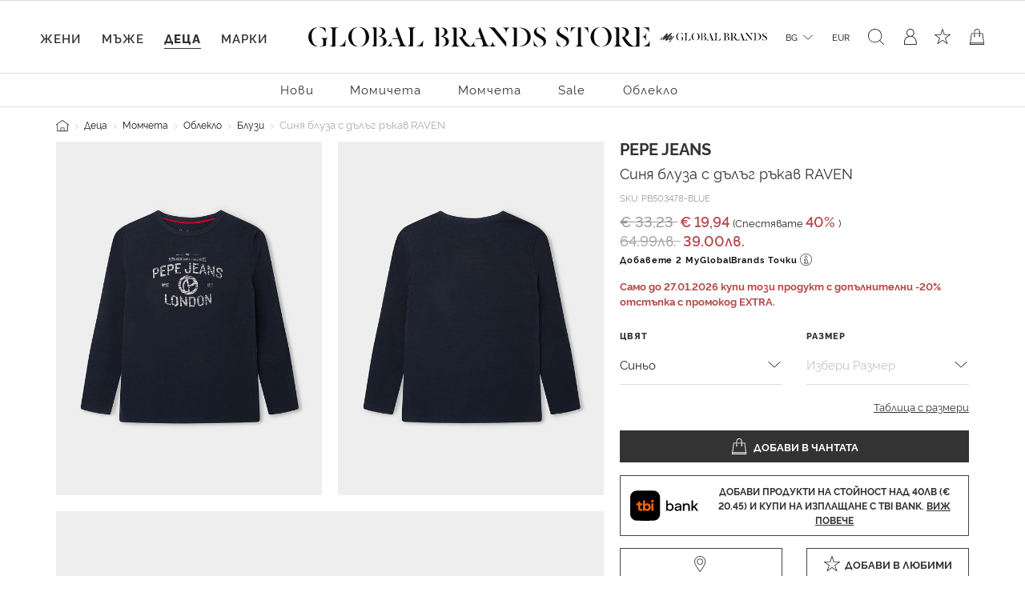

--- FILE ---
content_type: text/html;charset=UTF-8
request_url: https://www.globalbrandsstore.com/bg/p/sinya-bluza-s-dalag-rakav-raven/PB503478-BLUE.html
body_size: 29727
content:
<!DOCTYPE html>
<html lang="bg" prefix="og: http://ogp.me/ns#">
<head>
<!--[if gt IE 9]><!-->
<script>//common/scripts.isml</script>

<script>
    window.REDIRECT_FROM_HOME_PAGE = false
</script>
<script defer type="text/javascript" src="/on/demandware.static/Sites-GBBG-Site/-/bg_BG/v1769073982684/js/main.js"></script>

    <script defer type="text/javascript" src="/on/demandware.static/Sites-GBBG-Site/-/bg_BG/v1769073982684/js/productDetail.js"
        
        >
    </script>

    <script defer type="text/javascript" src="/on/demandware.static/Sites-GBBG-Site/-/bg_BG/v1769073982684/js/tbi.js"
        
        >
    </script>


<!--<![endif]-->





<script>
    window.currencyConvertionData = {
  "storefrontConvertionEnabled": true,
  "convertToCurrency": "BGN",
  "convertionRate": 1.9558299999855346
};
</script>


    
        <script>
            (function(w,d,s,l,i){w[l]=w[l]||[];w[l].push({'gtm.start':
            new Date().getTime(),event:'gtm.js'});var f=d.getElementsByTagName(s)[0],
            j=d.createElement(s),dl=l!='dataLayer'?'&l='+l:'';j.async=true;j.src=
            'https://www.googletagmanager.com/gtm.js?id='+i+dl;f.parentNode.insertBefore(j,f);
            })(window,document,'script','dataLayer','GTM-PB8WRV');
        </script>
    

    
        <script>
            (function(w,d,s,l,i){w[l]=w[l]||[];w[l].push({'gtm.start':
            new Date().getTime(),event:'gtm.js'});var f=d.getElementsByTagName(s)[0],
            j=d.createElement(s),dl=l!='dataLayer'?'&l='+l:'';j.async=true;j.src=
            'https://www.googletagmanager.com/gtm.js?id='+i+dl;f.parentNode.insertBefore(j,f);
            })(window,document,'script','dataLayer','GTM-PB8WRV');
        </script>
    








<meta charset=UTF-8>

<meta http-equiv="x-ua-compatible" content="ie=edge">

<meta name="viewport" content="width=device-width, initial-scale=1">



    <title>Синя блуза с дълъг ръкав RAVEN на марката Pepe Jeans — Globalbrandsstore.com</title>



    <meta name="description" content="Купете ➽ Синя блуза с дълъг ръкав RAVEN ➽ на цена 19.94 лв. онлайн магазин https://globalbrandsstore.com/bg"/>


<meta name="keywords" content="Global Brands Store"/>



    
        <meta property="og:image" content="https://www.globalbrandsstore.com/on/demandware.static/-/Sites-master-catalog_GB/default/dw480758cf/images/xlarge/FW22/PEPEJEANS/PJPB503478_594FW22&#40;1&#41;.jpg">
    

    
        <meta property="og:title" content="Синя блуза с дълъг ръкав RAVEN - https://globalbrandsstore.com/bg">
    

    
        <meta property="og:url" content="https://www.globalbrandsstore.com/bg/p/sinya-bluza-s-dalag-rakav-raven/PB503478-BLUE.html">
    

    
        <meta property="og:description" content="Купете ➽ Синя блуза с дълъг ръкав RAVEN ➽ на цена 19.94 лв. онлайн магазин https://globalbrandsstore.com/bg">
    


<link rel="icon" type="image/png" href="/on/demandware.static/Sites-GBBG-Site/-/default/dw0f9993a6/images/favicons/favicon-192x192.png" sizes="192x192" />
<link rel="icon" type="image/png" href="/on/demandware.static/Sites-GBBG-Site/-/default/dwca7d9216/images/favicons/favicon-96x96.png" sizes="96x96" />
<link rel="icon" type="image/png" href="/on/demandware.static/Sites-GBBG-Site/-/default/dw452e7f04/images/favicons/favicon-32x32.png" sizes="32x32" />
<link rel="icon" type="image/png" href="/on/demandware.static/Sites-GBBG-Site/-/default/dw03c29c4f/images/favicons/favicon-16x16.png" sizes="16x16" />
<link rel="icon" type="image/png" href="/on/demandware.static/Sites-GBBG-Site/-/default/dweca1b9ac/images/favicons/favicon-120.png" sizes="120x120" />

<link rel="stylesheet" href="/on/demandware.static/Sites-GBBG-Site/-/bg_BG/v1769073982684/css/global.css" />



    <link rel="stylesheet" href="/on/demandware.static/Sites-GBBG-Site/-/bg_BG/v1769073982684/css/detail.css"  />

    <link rel="stylesheet" href="/on/demandware.static/Sites-GBBG-Site/-/bg_BG/v1769073982684/css/tbi.css"  />

    <link rel="stylesheet" href="/on/demandware.static/Sites-GBBG-Site/-/bg_BG/v1769073982684/css/components/megamenu.css"  />



<script type="application/ld+json">
    {
        "@context": "https://schema.org",
        "@type": "Organization",
        "name" : "Globalbrandsstore",
        "url": "https://www.globalbrandsstore.com/bg/",
        "logo": "https://www.globalbrandsstore.com/on/demandware.static/-/Library-Sites-GlobalBrands_SharedLibrary/default/dw560b3287/images/logo-one-row-black.svg",
        "sameAs": [
            "https://www.facebook.com/Globalbrandsstore",
            "https://instagram.com/globalbrandsstore",
            "https://twitter.com/gbstore_online"
        ]
    }
</script>





    


    <meta name="google-site-verification" content="109824198707351124375" />


    



    

<!-- Facebook Pixel Code -->
<script>
    !function(f,b,e,v,n,t,s)
    {if(f.fbq)return;n=f.fbq=function(){n.callMethod?
    n.callMethod.apply(n,arguments):n.queue.push(arguments)};
    if(!f._fbq)f._fbq=n;n.push=n;n.loaded=!0;n.version='2.0';
    n.queue=[];t=b.createElement(e);t.async=!0;
    t.src=v;s=b.getElementsByTagName(e)[0];
    s.parentNode.insertBefore(t,s)}(window, document,'script',
    'https://connect.facebook.net/en_US/fbevents.js');

    fbq('init', 1686175914943930);
    fbq('track', 'PageView');
</script>

<noscript>
    <img height="1" width="1" style="display:none"
         src="https://www.facebook.com/tr?id=1686175914943930&ev=PageView&noscript=1"
    />
</noscript>
<!-- End Facebook Pixel Code -->

<script defer type="text/javascript" src="/on/demandware.static/Sites-GBBG-Site/-/bg_BG/v1769073982684/js/fbEvents.js"></script>
















<link rel="canonical" href="https://www.globalbrandsstore.com/bg/p/sinya-bluza-s-dalag-rakav-raven/PB503478-BLUE.html"/>

<script type="text/javascript">//<!--
/* <![CDATA[ (head-active_data.js) */
var dw = (window.dw || {});
dw.ac = {
    _analytics: null,
    _events: [],
    _category: "",
    _searchData: "",
    _anact: "",
    _anact_nohit_tag: "",
    _analytics_enabled: "true",
    _timeZone: "Europe/Sofia",
    _capture: function(configs) {
        if (Object.prototype.toString.call(configs) === "[object Array]") {
            configs.forEach(captureObject);
            return;
        }
        dw.ac._events.push(configs);
    },
	capture: function() { 
		dw.ac._capture(arguments);
		// send to CQ as well:
		if (window.CQuotient) {
			window.CQuotient.trackEventsFromAC(arguments);
		}
	},
    EV_PRD_SEARCHHIT: "searchhit",
    EV_PRD_DETAIL: "detail",
    EV_PRD_RECOMMENDATION: "recommendation",
    EV_PRD_SETPRODUCT: "setproduct",
    applyContext: function(context) {
        if (typeof context === "object" && context.hasOwnProperty("category")) {
        	dw.ac._category = context.category;
        }
        if (typeof context === "object" && context.hasOwnProperty("searchData")) {
        	dw.ac._searchData = context.searchData;
        }
    },
    setDWAnalytics: function(analytics) {
        dw.ac._analytics = analytics;
    },
    eventsIsEmpty: function() {
        return 0 == dw.ac._events.length;
    }
};
/* ]]> */
// -->
</script>
<script type="text/javascript">//<!--
/* <![CDATA[ (head-cquotient.js) */
var CQuotient = window.CQuotient = {};
CQuotient.clientId = 'bgcb-GBBG';
CQuotient.realm = 'BGCB';
CQuotient.siteId = 'GBBG';
CQuotient.instanceType = 'prd';
CQuotient.locale = 'bg_BG';
CQuotient.fbPixelId = '__UNKNOWN__';
CQuotient.activities = [];
CQuotient.cqcid='';
CQuotient.cquid='';
CQuotient.cqeid='';
CQuotient.cqlid='';
CQuotient.apiHost='api.cquotient.com';
/* Turn this on to test against Staging Einstein */
/* CQuotient.useTest= true; */
CQuotient.useTest = ('true' === 'false');
CQuotient.initFromCookies = function () {
	var ca = document.cookie.split(';');
	for(var i=0;i < ca.length;i++) {
	  var c = ca[i];
	  while (c.charAt(0)==' ') c = c.substring(1,c.length);
	  if (c.indexOf('cqcid=') == 0) {
		CQuotient.cqcid=c.substring('cqcid='.length,c.length);
	  } else if (c.indexOf('cquid=') == 0) {
		  var value = c.substring('cquid='.length,c.length);
		  if (value) {
		  	var split_value = value.split("|", 3);
		  	if (split_value.length > 0) {
			  CQuotient.cquid=split_value[0];
		  	}
		  	if (split_value.length > 1) {
			  CQuotient.cqeid=split_value[1];
		  	}
		  	if (split_value.length > 2) {
			  CQuotient.cqlid=split_value[2];
		  	}
		  }
	  }
	}
}
CQuotient.getCQCookieId = function () {
	if(window.CQuotient.cqcid == '')
		window.CQuotient.initFromCookies();
	return window.CQuotient.cqcid;
};
CQuotient.getCQUserId = function () {
	if(window.CQuotient.cquid == '')
		window.CQuotient.initFromCookies();
	return window.CQuotient.cquid;
};
CQuotient.getCQHashedEmail = function () {
	if(window.CQuotient.cqeid == '')
		window.CQuotient.initFromCookies();
	return window.CQuotient.cqeid;
};
CQuotient.getCQHashedLogin = function () {
	if(window.CQuotient.cqlid == '')
		window.CQuotient.initFromCookies();
	return window.CQuotient.cqlid;
};
CQuotient.trackEventsFromAC = function (/* Object or Array */ events) {
try {
	if (Object.prototype.toString.call(events) === "[object Array]") {
		events.forEach(_trackASingleCQEvent);
	} else {
		CQuotient._trackASingleCQEvent(events);
	}
} catch(err) {}
};
CQuotient._trackASingleCQEvent = function ( /* Object */ event) {
	if (event && event.id) {
		if (event.type === dw.ac.EV_PRD_DETAIL) {
			CQuotient.trackViewProduct( {id:'', alt_id: event.id, type: 'raw_sku'} );
		} // not handling the other dw.ac.* events currently
	}
};
CQuotient.trackViewProduct = function(/* Object */ cqParamData){
	var cq_params = {};
	cq_params.cookieId = CQuotient.getCQCookieId();
	cq_params.userId = CQuotient.getCQUserId();
	cq_params.emailId = CQuotient.getCQHashedEmail();
	cq_params.loginId = CQuotient.getCQHashedLogin();
	cq_params.product = cqParamData.product;
	cq_params.realm = cqParamData.realm;
	cq_params.siteId = cqParamData.siteId;
	cq_params.instanceType = cqParamData.instanceType;
	cq_params.locale = CQuotient.locale;
	
	if(CQuotient.sendActivity) {
		CQuotient.sendActivity(CQuotient.clientId, 'viewProduct', cq_params);
	} else {
		CQuotient.activities.push({activityType: 'viewProduct', parameters: cq_params});
	}
};
/* ]]> */
// -->
</script>


   <script type="application/ld+json">
        {"@context":"http://schema.org/","@type":"Product","name":"Pepe Jeans Синя блуза с дълъг ръкав RAVEN","description":"Блуза Raven с дизайн от Pepe Jeans, изработена от висококачествена памучна материя. Моделът е акцентиран от контрастен лого надпис на гърдите.\n\tПрава кройка\n\tОвално деколте\n\tДълъг ръкав\n\tЛого надпис\n\tСъстав: 100% памук\n\tЦвят: син\n\n\nИнструкции за поддръжка\n\tНормално пране при температура на водата до 30C\n\tДа не се избелва\n\tСушенето в сушилня е възможно /Температурата да не надвишава 60C\n\tГладене при макс. температура 110C\n\tДа не се подлага на химическо чистене\n\t\n","mpn":"PB503478-BLUE","sku":"PB503478-BLUE","brand":{"@type":"Thing","name":"Pepe Jeans"},"image":["https://www.globalbrandsstore.com/dw/image/v2/BGCB_PRD/on/demandware.static/-/Sites-master-catalog_GB/default/dw480758cf/images/xlarge/FW22/PEPEJEANS/PJPB503478_594FW22(1).jpg?sw=524&sh=817","https://www.globalbrandsstore.com/dw/image/v2/BGCB_PRD/on/demandware.static/-/Sites-master-catalog_GB/default/dw59d65586/images/xlarge/FW22/PEPEJEANS/PJPB503478_594FW22(3).jpg?sw=524&sh=817","https://www.globalbrandsstore.com/dw/image/v2/BGCB_PRD/on/demandware.static/-/Sites-master-catalog_GB/default/dw424f8e4a/images/xlarge/FW22/PEPEJEANS/PJPB503478_594FW22(2).jpg?sw=524&sh=817"],"offers":{"url":{},"@type":"Offer","priceCurrency":"EUR","price":"19.94","availability":"http://schema.org/OutOfStock"}}
    </script>




  <!-- Hotjar Tracking Code for globalbrandsstore.com -->
<script>
(function(h,o,t,j,a,r){
h.hj=h.hj||function(){(h.hj.q=h.hj.q||[]).push(arguments)};
h._hjSettings={hjid:2409707,hjsv:6};
a=o.getElementsByTagName('head')[0];
r=o.createElement('script');r.async=1;
r.src=t+h._hjSettings.hjid+j+h._hjSettings.hjsv;
a.appendChild(r);
})(window,document,'https://static.hotjar.com/c/hotjar-','.js?sv=');
</script>

</head>
<body>
<!-- Google Tag Manager (noscript) -->



    
        <noscript><iframe src="https://www.googletagmanager.com/ns.html?id=GTM-PB8WRV"
        height="0" width="0" style="display:none;visibility:hidden"></iframe></noscript>
    

    
        <noscript><iframe src="https://www.googletagmanager.com/ns.html?id=GTM-PB8WRV"
        height="0" width="0" style="display:none;visibility:hidden"></iframe></noscript>
    

<!-- End Google Tag Manager (noscript) -->

<div class="page" data-action="Product-Show" data-querystring="pid=PB503478-BLUE" >


<header class="header-main ">
    <a href="#maincontent" class="skip d-none" aria-label="Премините към основното съдържание">Премините към основното съдържание</a>
<a href="#footercontent" class="skip d-none" aria-label="Преминете към съдържанието на долния панел">Преминете към съдържанието на долния панел</a>
    <div class="header-banner slide-up d-none">
        <div class="text-center content">
            
	 

	
        </div>
    </div>
    <nav role="navigation">
        <div class="header container-fluid">
            <div class="row">
                <div class="col-12">
                    <div class="navbar-header brand">
                        <div class="header-logo-wrapper">
                            <a href="/bg/" title="Global Brands Store Начало">
                                <picture>
    <source srcset="https://www.globalbrandsstore.com/on/demandware.static/-/Library-Sites-GlobalBrands_SharedLibrary/default/dw560b3287/images/logo-one-row-black.svg" media="(min-width: 1200px)" />
    <img alt="GLOBAL BRAND STORE" src="https://www.globalbrandsstore.com/on/demandware.static/-/Library-Sites-GlobalBrands_SharedLibrary/default/dw19b88fd5/images/logo-three-rows-black.svg" title="GLOBAL BRAND STORE" width="197" height="48" />
</picture>
                            </a>
                        </div>
                        <div class="header-logo-wrapper white">
                            <a href="/bg/" title="Global Brands Store Начало">
                                <picture>
    <source srcset="https://www.globalbrandsstore.com/on/demandware.static/-/Library-Sites-GlobalBrands_SharedLibrary/default/dw0fe80069/images/logo-one-row-white.svg" media="(min-width: 1200px)" />
    <img alt="GLOBAL BRAND STORE" src="https://www.globalbrandsstore.com/on/demandware.static/-/Library-Sites-GlobalBrands_SharedLibrary/default/dw8f30c2a2/images/logo-three-rows-white.svg" title="GLOBAL BRAND STORE" width="197" height="48" />
</picture>
                            </a>
                        </div>
                    </div>
                    <div class="navbar-header">
                        <div class="pull-left">
                            <div class="header-icon mobile-menu d-inline-flex d-md-none">
                                <button class="navbar-toggler" type="button" aria-controls="sg-navbar-collapse" aria-expanded="false" aria-label="Toggle navigation">
                                    <i class="icon-burger-menu"></i>
                                </button>
                            </div>
                            <div class="header-icon search-mobile d-inline-flex d-md-none">
                                
<span class="js-site-search icon-search"></span>

<div class="site-search d-none">
    <form role="search"
        action="/bg/search"
        method="get"
        name="simpleSearch">
        <input class="form-control search-field"
            type="text"
            name="q"
            value=""
            placeholder="Търсене (ключови думи, марка или друго)"
            role="combobox"
            aria-describedby="search-assistive-text"
            aria-haspopup="listbox"
            aria-owns="search-results"
            aria-expanded="false"
            aria-autocomplete="list"
            aria-activedescendant=""
            aria-controls="search-results"
            aria-label="Въведете ключова дума или артикулен номер"
            autocomplete="off" />
        <button type="reset" name="reset-button" class="reset-button" aria-label="Изтрийте ключовите думи за търсене"></button>
        <button type="submit" name="search-button" class="search-button" aria-label="Изпратете ключови думи за търсене - Това къде на сайта ще се използва?"></button>
        <div class="suggestions-wrapper" data-url="/on/demandware.store/Sites-GBBG-Site/bg_BG/SearchServices-GetSuggestions?q="></div>
        <input type="hidden" value="bg_BG" name="lang" />
    </form>
</div>

                            </div>
                        </div>
                        <div class="pull-right">
                            <div class="header-icon loyalty d-none d-md-inline-flex">
                                



<div class="loyalty-program">
    
	
	<div class="content-asset"><!-- dwMarker="content" dwContentID="bd7d9b7c6a95a4b1a86c01b08b" -->
		<a href="https://www.globalbrandsstore.com/bg/myglobalbrands.html" id="loyalty" aria-label="MyGlobalBrands" title="MyGlobalBrands" role="button">
<i class="icon-my-loyalty-program"></i>
</a>
	</div> <!-- End content-asset -->



</div>

                            </div>
                            <div class="header-icon d-none d-md-inline-flex">
                                
    <div class="dropdown country-selector" data-url="/on/demandware.store/Sites-GBBG-Site/bg_BG/Page-SetLocale" tabindex="0">
        <span
            id="dropdownCountrySelector"
            class="dropdown-toggle"
            data-toggle="dropdown"
            aria-haspopup="true"
            aria-expanded="false">
            BG
        </span>
        <div class="dropdown-menu dropdown-country-selector" aria-labelledby="dropdownCountrySelector">
            <div class="dropdown-triangle">
                <a
                    href="#"
                    class="dropdown-item inactive-link"
                    data-locale="bg_BG"
                    data-currencycode="EUR">
                    български
                </a>
                
                    <a
                        href="#"
                        class="dropdown-item"
                        data-locale="en_BG"
                        data-currencycode="EUR">
                        English
                    </a>
                
            </div>
        </div>
    </div>

    <div class="currency-selector">
        <span>
            EUR
        </span>
    </div>


                            </div>
                            <div class="header-icon search d-none d-md-inline-flex">
                                
<span class="js-site-search icon-search"></span>

<div class="site-search d-none">
    <form role="search"
        action="/bg/search"
        method="get"
        name="simpleSearch">
        <input class="form-control search-field"
            type="text"
            name="q"
            value=""
            placeholder="Търсене (ключови думи, марка или друго)"
            role="combobox"
            aria-describedby="search-assistive-text"
            aria-haspopup="listbox"
            aria-owns="search-results"
            aria-expanded="false"
            aria-autocomplete="list"
            aria-activedescendant=""
            aria-controls="search-results"
            aria-label="Въведете ключова дума или артикулен номер"
            autocomplete="off" />
        <button type="reset" name="reset-button" class="reset-button" aria-label="Изтрийте ключовите думи за търсене"></button>
        <button type="submit" name="search-button" class="search-button" aria-label="Изпратете ключови думи за търсене - Това къде на сайта ще се използва?"></button>
        <div class="suggestions-wrapper" data-url="/on/demandware.store/Sites-GBBG-Site/bg_BG/SearchServices-GetSuggestions?q="></div>
        <input type="hidden" value="bg_BG" name="lang" />
    </form>
</div>

                            </div>
                            <div class="d-inline-flex">
                                
    <div class="user header-icon d-none d-lg-inline-flex">
        <a href="https://www.globalbrandsstore.com/bg/login">
            <i class="icon-user-login" aria-hidden="true"></i>
        </a>
    </div>


<div class="header-icon d-inline-flex">
    <a href="https://www.globalbrandsstore.com/bg/wishlist">
        <i class="icon-wishlist" aria-hidden="true"></i>
    </a>
</div>

                            </div>
                            <div class="header-icon minicart" data-action-url="/on/demandware.store/Sites-GBBG-Site/bg_BG/Cart-MiniCartShow">
                                

<div class="minicart-total hide-link-med">
    <a class="minicart-link" href="https://www.globalbrandsstore.com/bg/cart" title="0 продукти" aria-label="0 продукти" aria-haspopup="true">
        <i class="minicart-icon"></i>
        <span class="minicart-quantity d-none">
            0
        </span>
    </a>
</div>

<div class="minicart-total hide-no-link">
    <i class="minicart-icon"></i>
    <span class="minicart-quantity d-none">
        0
    </span>
</div>
<div class="popover popover-bottom"></div>

                            </div>
                        </div>
                    </div>
                </div>
            </div>
        </div>
        <div class="main-menu navbar-toggleable-sm menu-toggleable-left multilevel-dropdown d-none d-md-block" id="sg-navbar-collapse">
            <div class="container-fluid">
                <nav class="navbar navbar-expand-md bg-inverse col-12">
    <div class="close-menu d-md-none d-flex justify-content-between">
        <div class="back flex-grow-1 d-flex">
            <button class="back-button icon icon-back-black" role="button" aria-label="Назад към предишното меню">
            </button>
            <div class="mobile-menu-header text-center flex-grow-1 d-none"></div>
            







    <div class="my-account-btn btn-icon btn-block btn-primary-light d-md-none">
        <a href="https://www.globalbrandsstore.com/bg/login">
            <i class="icon icon-login-default-black" aria-hidden="true"></i>
            <span class="icon-text">Вход в профил</span>
        </a>
    </div>




            <div class="selectors pull-left accordion" id="country-currency-accordion-back">
                


    <div
        id="countrySelectorLabelBack"
        class="menu-item dropdown country-selector d-md-none collapsed"
        data-toggle="collapse"
        data-target="#countrySelectorCollapseBack"
        data-url="/on/demandware.store/Sites-GBBG-Site/bg_BG/Page-SetLocale"
        aria-expanded="false"
        aria-controls="countrySelectorCollapseBack">
        <span class="dropdown-toggle" >
            BG
        </span>
        <div
            id="countrySelectorCollapseBack"
            class="collapse dropdown-country-selector"
            data-parent="#country-currency-accordion-back"
            aria-labelledby="countrySelectorLabelBack">
                <a
                    href="#"
                    class="dropdown-item selected-item inactive-link"
                    data-locale="bg_BG"
                    data-currencycode="EUR">
                    български
                </a>
                
                    <a
                        href="#"
                        class="dropdown-item"
                        data-locale="en_BG"
                        data-currencycode="EUR">
                        English
                    </a>
                
        </div>
    </div>

    <div class="menu-item currency-selector d-md-none text-center">
        <span>
            EUR
        </span>
    </div>


            </div>
        </div>
        <div class="selectors pull-left accordion" id="country-currency-accordion">
            


    <div
        id="countrySelectorLabel"
        class="menu-item dropdown country-selector d-md-none collapsed"
        data-toggle="collapse"
        data-target="#countrySelectorCollapse"
        data-url="/on/demandware.store/Sites-GBBG-Site/bg_BG/Page-SetLocale"
        aria-expanded="false"
        aria-controls="countrySelectorCollapse">
        <span class="dropdown-toggle" >
            BG
        </span>
        <div
            id="countrySelectorCollapse"
            class="collapse dropdown-country-selector"
            data-parent="#country-currency-accordion"
            aria-labelledby="countrySelectorLabel">
                <a
                    href="#"
                    class="dropdown-item selected-item inactive-link"
                    data-locale="bg_BG"
                    data-currencycode="EUR">
                    български
                </a>
                
                    <a
                        href="#"
                        class="dropdown-item"
                        data-locale="en_BG"
                        data-currencycode="EUR">
                        English
                    </a>
                
        </div>
    </div>

    <div class="menu-item currency-selector d-md-none text-center">
        <span>
            EUR
        </span>
    </div>


        </div>

        <div class="close-button">
            <button class="icon icon-close-black" role="button" aria-label="Затворете менюто">
            </button>
        </div>
    </div>
    <input type="hidden" id="last-visited-category-cookie-expiration" value="365" />
 
    <div class="menu-group cat-selected">
        <ul class="nav navbar-nav" role="menu" data-add-on-text="Виж всичко">
            
                
                
                    
                        <li class="nav-item dropdown navbar-lvl-1 fancy-nav" role="presentation" style="--bg-image:  url(https://www.globalbrandsstore.com/on/demandware.static/-/Sites-storefront-catalog_BG/bg_BG/dwac60d90b/Homepage-mobile/Women/KL_Women_clothing_mobile1.png)">
                            <a href="/bg/c/zheni" id="women" class="nav-link dropdown-toggle" role="button" data-toggle="dropdown" aria-haspopup="true" aria-expanded="false" tabindex="0" title="Жени">Жени</a>
                            
                            <ul class="dropdown-menu navbar-lvl-2 justify-content-center" role="menu" aria-hidden="true" aria-label="women">
    <a class="btn btn-block btn-outline-primary d-md-none category-home" href="/bg/c/zheni">
        Виж Жени
    </a>
    
        
            
                <li class="dropdown-item navbar-lvl-2-item dropdown" role="menuitem" data-category-id="Polo Ralph Lauren -50%" >
                    <a  href="/bg/search?cgid=Polo%20Ralph%20Lauren%20-50%25"
                        id="Polo Ralph Lauren -50%"
                        role="menuitem"
                        class="dropdown-link text-sale"
                        tabindex="-1"
                        title="Polo Ralph Lauren -50%">
                        Polo Ralph Lauren -50%
                    </a>
                </li>
            
        
    
        
            <li class="dropdown-item dropdown navbar-lvl-2-item" role="menuitem" data-category-id="women-tenniswear" >
                <a href="/bg/search?cgid=women-tenniswear" id="women-tenniswear" class="dropdown-link dropdown-toggle " title="Тенис"
                    role="button"  aria-haspopup="true" aria-expanded="false" tabindex="0" data-toggle="dropdown">Тенис</a>
                
                
                    
<div class="dropdown-menu container mega-menu-desktop p-0" role="menu" aria-hidden="true" aria-label="women-tenniswear">
    <div class="row mm-sub-cat-list justify-content-center h-100">
        <div class="col-md-10 col-lg-10 col-xxl-10 last-layer-menu-wrapper">
            <div class="row h-100 justify-content-center">
                
                    
                    <div class="col-12 col-md-3 col-lg-2 mm-col">
                        
                            <p class="mm-category-label">
                                Категории
                            </p>

                            
                                <p class="mm-dropdown-item">
                                    <a href="/bg/search?cgid=women-tenniswear" class="dropdown-link view-all-link">Виж всичко</a>
                                </p>
                            
                            
                                <p class="mm-dropdown-item" role="presentation">
                                    <a href="/bg/search?cgid=women-oncourt" id="women-oncourt" role="menuitem" class="dropdown-link" tabindex="-1">На корта</a>
                                </p>
                            
                                <p class="mm-dropdown-item" role="presentation">
                                    <a href="/bg/search?cgid=women-offcourt" id="women-offcourt" role="menuitem" class="dropdown-link" tabindex="-1">Извън корта</a>
                                </p>
                            
                        
                    </div>
                
                    
                    <div class="col-12 col-md-3 col-lg-2 mm-col">
                        
                            <p class="mm-category-label">
                                Акценти
                            </p>

                            
                                <p class="mm-dropdown-item">
                                    <a href="/bg/search?cgid=women-tenniswear" class="dropdown-link view-all-link">Виж всичко</a>
                                </p>
                            
                            
                                <p class="mm-dropdown-item" role="presentation">
                                    <a href="/bg/search?cgid=women-oncourt" id="women-oncourt" role="menuitem" class="dropdown-link" tabindex="-1">На корта</a>
                                </p>
                            
                        
                    </div>
                

                <div class="col-md-3 col-xxl-2 mm-col mm-banner px-0">
                    
                </div>
            </div>
        </div>
    </div>


</div>

                
            </li>
        
    
        
            <li class="dropdown-item dropdown navbar-lvl-2-item" role="menuitem" data-category-id="sale-women" >
                <a href="/bg/c/zheni/sale" id="sale-women" class="dropdown-link dropdown-toggle text-sale" title="Sale"
                    role="button"  aria-haspopup="true" aria-expanded="false" tabindex="0" data-toggle="dropdown">Sale</a>
                
                
                    
<div class="dropdown-menu container mega-menu-desktop p-0" role="menu" aria-hidden="true" aria-label="sale-women">
    <div class="row mm-sub-cat-list justify-content-center h-100">
        <div class="col-md-10 col-lg-10 col-xxl-10 last-layer-menu-wrapper">
            <div class="row h-100 justify-content-center">
                
                    
                    <div class="col-12 col-md-3 col-lg-2 mm-col">
                        
                            <p class="mm-category-label">
                                Категории
                            </p>

                            
                                <p class="mm-dropdown-item">
                                    <a href="/bg/c/zheni/sale" class="dropdown-link view-all-link">Виж всичко</a>
                                </p>
                            
                            
                                <p class="mm-dropdown-item" role="presentation">
                                    <a href="/bg/c/obleklo" id="sale-women-clothing" role="menuitem" class="dropdown-link" tabindex="-1">Облекло</a>
                                </p>
                            
                                <p class="mm-dropdown-item" role="presentation">
                                    <a href="/bg/c/obuvki" id="sale-women-shoes" role="menuitem" class="dropdown-link" tabindex="-1">Обувки</a>
                                </p>
                            
                                <p class="mm-dropdown-item" role="presentation">
                                    <a href="/bg/c/chanti" id="sale-women-bags" role="menuitem" class="dropdown-link" tabindex="-1">Чанти</a>
                                </p>
                            
                                <p class="mm-dropdown-item" role="presentation">
                                    <a href="/bg/c/sportno-obleklo" id="sale-women-activewear" role="menuitem" class="dropdown-link" tabindex="-1">Спортно облекло</a>
                                </p>
                            
                                <p class="mm-dropdown-item" role="presentation">
                                    <a href="/bg/c/aksesoari" id="sale-women-accessories" role="menuitem" class="dropdown-link" tabindex="-1">Аксесоари</a>
                                </p>
                            
                                <p class="mm-dropdown-item" role="presentation">
                                    <a href="/bg/c/belyo" id="sale-women-lingerie" role="menuitem" class="dropdown-link" tabindex="-1">Бельо</a>
                                </p>
                            
                                <p class="mm-dropdown-item" role="presentation">
                                    <a href="/bg/c/plazhno-obleklo" id="sale-women-beachwear" role="menuitem" class="dropdown-link" tabindex="-1">Плажно облекло</a>
                                </p>
                            
                                <p class="mm-dropdown-item" role="presentation">
                                    <a href="/bg/c/bizhuta" id="sale-women-jewelry" role="menuitem" class="dropdown-link" tabindex="-1">Бижута</a>
                                </p>
                            
                        
                    </div>
                

                <div class="col-md-3 col-xxl-2 mm-col mm-banner px-0">
                    
                </div>
            </div>
        </div>
    </div>


</div>

                
            </li>
        
    
        
            <li class="dropdown-item dropdown navbar-lvl-2-item" role="menuitem" data-category-id="women-premium-brands" >
                <a href="/bg/search?cgid=women-premium-brands" id="women-premium-brands" class="dropdown-link dropdown-toggle " title="Premium Selection"
                    role="button"  aria-haspopup="true" aria-expanded="false" tabindex="0" data-toggle="dropdown">Premium Selection</a>
                
                
                    
<div class="dropdown-menu container mega-menu-desktop p-0" role="menu" aria-hidden="true" aria-label="women-premium-brands">
    <div class="row mm-sub-cat-list justify-content-center h-100">
        <div class="col-md-10 col-lg-10 col-xxl-10 last-layer-menu-wrapper">
            <div class="row h-100 justify-content-center">
                
                    
                    <div class="col-12 col-md-3 col-lg-2 mm-col">
                        
                            <p class="mm-category-label">
                                Категории
                            </p>

                            
                                <p class="mm-dropdown-item">
                                    <a href="/bg/search?cgid=women-premium-brands" class="dropdown-link view-all-link">Виж всичко</a>
                                </p>
                            
                            
                                <p class="mm-dropdown-item" role="presentation">
                                    <a href="/bg/search?cgid=women-premium-brands-clothing" id="women-premium-brands-clothing" role="menuitem" class="dropdown-link" tabindex="-1">Облекло</a>
                                </p>
                            
                                <p class="mm-dropdown-item" role="presentation">
                                    <a href="/bg/search?cgid=women-premium-brands-shoes" id="women-premium-brands-shoes" role="menuitem" class="dropdown-link" tabindex="-1">Обувки</a>
                                </p>
                            
                                <p class="mm-dropdown-item" role="presentation">
                                    <a href="/bg/search?cgid=women-premium-brands-bags" id="women-premium-brands-bags" role="menuitem" class="dropdown-link" tabindex="-1">Чанти</a>
                                </p>
                            
                                <p class="mm-dropdown-item" role="presentation">
                                    <a href="/bg/search?cgid=women-premium-brands-activewear" id="women-premium-brands-activewear" role="menuitem" class="dropdown-link" tabindex="-1">Спортно облекло</a>
                                </p>
                            
                                <p class="mm-dropdown-item" role="presentation">
                                    <a href="/bg/search?cgid=women-premium-brands-accessories" id="women-premium-brands-accessories" role="menuitem" class="dropdown-link" tabindex="-1">Аксесоари</a>
                                </p>
                            
                                <p class="mm-dropdown-item" role="presentation">
                                    <a href="/bg/search?cgid=women-premium-brands-beachwear" id="women-premium-brands-beachwear" role="menuitem" class="dropdown-link" tabindex="-1">Плажно облекло</a>
                                </p>
                            
                        
                    </div>
                

                <div class="col-md-3 col-xxl-2 mm-col mm-banner px-0">
                    
                </div>
            </div>
        </div>
    </div>


</div>

                
            </li>
        
    
        
            <li class="dropdown-item dropdown navbar-lvl-2-item" role="menuitem" data-category-id="women-new-in" >
                <a href="/bg/c/zheni/novi" id="women-new-in" class="dropdown-link dropdown-toggle " title="Нови"
                    role="button"  aria-haspopup="true" aria-expanded="false" tabindex="0" data-toggle="dropdown">Нови</a>
                
                
                    
<div class="dropdown-menu container mega-menu-desktop p-0" role="menu" aria-hidden="true" aria-label="women-new-in">
    <div class="row mm-sub-cat-list justify-content-center h-100">
        <div class="col-md-10 col-lg-10 col-xxl-10 last-layer-menu-wrapper">
            <div class="row h-100 justify-content-center">
                
                    
                    <div class="col-12 col-md-3 col-lg-2 mm-col">
                        
                            <p class="mm-category-label">
                                Категории
                            </p>

                            
                                <p class="mm-dropdown-item">
                                    <a href="/bg/c/zheni/novi" class="dropdown-link view-all-link">Виж всичко</a>
                                </p>
                            
                            
                                <p class="mm-dropdown-item" role="presentation">
                                    <a href="/bg/c/zheni/novi/za-sedmitsata" id="women-new-this-week" role="menuitem" class="dropdown-link" tabindex="-1">За седмицата</a>
                                </p>
                            
                                <p class="mm-dropdown-item" role="presentation">
                                    <a href="/bg/search?cgid=women-new-season" id="women-new-season" role="menuitem" class="dropdown-link" tabindex="-1">Нов сезон</a>
                                </p>
                            
                        
                    </div>
                

                <div class="col-md-3 col-xxl-2 mm-col mm-banner px-0">
                    


<div class="emptypage" id="megamenu-women-new-in">
<div class="container">
<div class="row">
<div class="experience-region experience-main"><div class="experience-component experience-custom_assets-fancyImageWithText"><div class="snippet fancy-ITC mobile align-vertical-bottom align-horizontal-left mobile-align-horizontal-left" style="">
        
            <div class="gradient-overlay no-gradient">
                <picture class="fancy-ITC-image w-100">
                    
                        <source data-srcset="https://www.globalbrandsstore.com/dw/image/v2/BGCB_PRD/on/demandware.static/-/Library-Sites-GlobalBrands_SharedLibrary/bg_BG/dw92b0848c/MEGAMENU-DROPDOWN-IMAGES/w-newin-web.jpg?sw=560&amp;sh=964" media="(min-width: 769px)" />
                        <img class="img-fluid img-main img-fit-cover lazyload" data-src="https://www.globalbrandsstore.com/dw/image/v2/BGCB_PRD/on/demandware.static/-/Library-Sites-GlobalBrands_SharedLibrary/bg_BG/dw92b0848c/MEGAMENU-DROPDOWN-IMAGES/w-newin-web.jpg?sw=560&amp;sh=964"
                            style="--focal-point-x:50%; --focal-point-y:50%; --focal-point-mobile-x:null; --focal-point-mobile-y:null"
                            alt="w-newin-web"
                            title="w-newin-web" />
                    
                </picture>
            </div>
        

    <div class="banner-content position-md-absolute">
        <div class="banner-text" style="--mobileColor: ;--desktopColor: ;">
            
        </div>
    </div>
</div>


</div></div>
</div>
</div>
</div>



                </div>
            </div>
        </div>
    </div>


</div>

                
            </li>
        
    
        
            <li class="dropdown-item dropdown navbar-lvl-2-item" role="menuitem" data-category-id="women-clothing" >
                <a href="/bg/c/zheni/obleklo" id="women-clothing" class="dropdown-link dropdown-toggle " title="Облекло"
                    role="button"  aria-haspopup="true" aria-expanded="false" tabindex="0" data-toggle="dropdown">Облекло</a>
                
                
                    
<div class="dropdown-menu container mega-menu-desktop p-0" role="menu" aria-hidden="true" aria-label="women-clothing">
    <div class="row mm-sub-cat-list justify-content-center h-100">
        <div class="col-md-10 col-lg-10 col-xxl-10 last-layer-menu-wrapper">
            <div class="row h-100 justify-content-center">
                
                    
                    <div class="col-12 col-md-3 col-lg-2 mm-col">
                        
                            <p class="mm-category-label">
                                Категории
                            </p>

                            
                                <p class="mm-dropdown-item">
                                    <a href="/bg/c/zheni/obleklo" class="dropdown-link view-all-link">Виж всичко</a>
                                </p>
                            
                            
                                <p class="mm-dropdown-item" role="presentation">
                                    <a href="/bg/c/zheni/obleklo/vrahni-drehi" id="women-clothing-outerwear" role="menuitem" class="dropdown-link" tabindex="-1">Връхни дрехи</a>
                                </p>
                            
                                <p class="mm-dropdown-item" role="presentation">
                                    <a href="/bg/c/zheni/obleklo/puloveri" id="women-clothing-sweater" role="menuitem" class="dropdown-link" tabindex="-1">Пуловери</a>
                                </p>
                            
                                <p class="mm-dropdown-item" role="presentation">
                                    <a href="/bg/c/zheni/obleklo/zhiletki" id="women-clothing-cardigans" role="menuitem" class="dropdown-link" tabindex="-1">Жилетки</a>
                                </p>
                            
                                <p class="mm-dropdown-item" role="presentation">
                                    <a href="/bg/c/zheni/obleklo/danki" id="women-clothing-jeans" role="menuitem" class="dropdown-link" tabindex="-1">Дънки</a>
                                </p>
                            
                                <p class="mm-dropdown-item" role="presentation">
                                    <a href="/bg/c/zheni/obleklo/rokli" id="women-clothing-dresses" role="menuitem" class="dropdown-link" tabindex="-1">Рокли</a>
                                </p>
                            
                                <p class="mm-dropdown-item" role="presentation">
                                    <a href="/bg/c/zheni/obleklo/suitsharti" id="women-clothing-sweatshirts" role="menuitem" class="dropdown-link" tabindex="-1">Суитшърти</a>
                                </p>
                            
                                <p class="mm-dropdown-item" role="presentation">
                                    <a href="/bg/c/zheni/obleklo/bluzi" id="women-clothing-blouses" role="menuitem" class="dropdown-link" tabindex="-1">Блузи</a>
                                </p>
                            
                                <p class="mm-dropdown-item" role="presentation">
                                    <a href="/bg/c/zheni/obleklo/pantaloni" id="women-clothing-trousers" role="menuitem" class="dropdown-link" tabindex="-1">Панталони</a>
                                </p>
                            
                                <p class="mm-dropdown-item" role="presentation">
                                    <a href="/bg/c/zheni/obleklo/rizi" id="women-clothing-shirts" role="menuitem" class="dropdown-link" tabindex="-1">Ризи</a>
                                </p>
                            
                                <p class="mm-dropdown-item" role="presentation">
                                    <a href="/bg/c/zheni/obleklo/poli" id="women-clothing-skirts" role="menuitem" class="dropdown-link" tabindex="-1">Поли</a>
                                </p>
                            
                                <p class="mm-dropdown-item" role="presentation">
                                    <a href="/bg/c/zheni/obleklo/saka" id="women-clothing-blazers" role="menuitem" class="dropdown-link" tabindex="-1">Сака</a>
                                </p>
                            
                                <p class="mm-dropdown-item" role="presentation">
                                    <a href="/bg/c/zheni/obleklo/gashterizoni" id="women-clothing-jumpsuit" role="menuitem" class="dropdown-link" tabindex="-1">Гащеризони</a>
                                </p>
                            
                                <p class="mm-dropdown-item" role="presentation">
                                    <a href="/bg/c/zheni/obleklo/teniski" id="women-clothing-t-shirts" role="menuitem" class="dropdown-link" tabindex="-1">Тениски</a>
                                </p>
                            
                                <p class="mm-dropdown-item" role="presentation">
                                    <a href="/bg/c/zheni/obleklo/topove" id="women-clothing-tops" role="menuitem" class="dropdown-link" tabindex="-1">Топове</a>
                                </p>
                            
                                <p class="mm-dropdown-item" role="presentation">
                                    <a href="/bg/c/zheni/obleklo/kasi-pantaloni" id="women-clothing-shorts" role="menuitem" class="dropdown-link" tabindex="-1">Къси панталони</a>
                                </p>
                            
                                <p class="mm-dropdown-item" role="presentation">
                                    <a href="/bg/c/zheni/obleklo/polo-sharti" id="women-clothing-polo-shirt" role="menuitem" class="dropdown-link" tabindex="-1">Поло-шърти</a>
                                </p>
                            
                        
                    </div>
                
                    
                    <div class="col-12 col-md-3 col-lg-2 mm-col">
                        
                            <p class="mm-category-label">
                                Акценти
                            </p>

                            
                                <p class="mm-dropdown-item">
                                    <a href="/bg/c/zheni/obleklo" class="dropdown-link view-all-link">Виж всичко</a>
                                </p>
                            
                            
                                <p class="mm-dropdown-item" role="presentation">
                                    <a href="/bg/c/zheni/obleklo/danki" id="women-clothing-jeans" role="menuitem" class="dropdown-link" tabindex="-1">Дънки</a>
                                </p>
                            
                                <p class="mm-dropdown-item" role="presentation">
                                    <a href="/bg/c/zheni/obleklo/rokli" id="women-clothing-dresses" role="menuitem" class="dropdown-link" tabindex="-1">Рокли</a>
                                </p>
                            
                                <p class="mm-dropdown-item" role="presentation">
                                    <a href="/bg/c/zheni/obleklo/pantaloni" id="women-clothing-trousers" role="menuitem" class="dropdown-link" tabindex="-1">Панталони</a>
                                </p>
                            
                                <p class="mm-dropdown-item" role="presentation">
                                    <a href="/bg/c/zheni/obleklo/poli" id="women-clothing-skirts" role="menuitem" class="dropdown-link" tabindex="-1">Поли</a>
                                </p>
                            
                                <p class="mm-dropdown-item" role="presentation">
                                    <a href="/bg/c/zheni/obleklo/saka" id="women-clothing-blazers" role="menuitem" class="dropdown-link" tabindex="-1">Сака</a>
                                </p>
                            
                                <p class="mm-dropdown-item" role="presentation">
                                    <a href="/bg/c/zheni/obleklo/teniski" id="women-clothing-t-shirts" role="menuitem" class="dropdown-link" tabindex="-1">Тениски</a>
                                </p>
                            
                                <p class="mm-dropdown-item" role="presentation">
                                    <a href="/bg/c/zheni/obleklo/topove" id="women-clothing-tops" role="menuitem" class="dropdown-link" tabindex="-1">Топове</a>
                                </p>
                            
                        
                    </div>
                

                <div class="col-md-3 col-xxl-2 mm-col mm-banner px-0">
                    


<div class="emptypage" id="megamenu-women-clothing">
<div class="container">
<div class="row">
<div class="experience-region experience-main"><div class="experience-component experience-custom_assets-fancyImageWithText"><div class="snippet fancy-ITC mobile align-vertical-bottom align-horizontal-left mobile-align-horizontal-left" style="">
        
            <div class="gradient-overlay no-gradient">
                <picture class="fancy-ITC-image w-100">
                    
                        <source data-srcset="https://www.globalbrandsstore.com/dw/image/v2/BGCB_PRD/on/demandware.static/-/Library-Sites-GlobalBrands_SharedLibrary/bg_BG/dw20729cd7/MEGAMENU-DROPDOWN-IMAGES/w-clothing-web-new.jpg?sw=560&amp;sh=964" media="(min-width: 769px)" />
                        <img class="img-fluid img-main img-fit-cover lazyload" data-src="https://www.globalbrandsstore.com/dw/image/v2/BGCB_PRD/on/demandware.static/-/Library-Sites-GlobalBrands_SharedLibrary/bg_BG/dw20729cd7/MEGAMENU-DROPDOWN-IMAGES/w-clothing-web-new.jpg?sw=560&amp;sh=964"
                            style="--focal-point-x:50%; --focal-point-y:50%; --focal-point-mobile-x:null; --focal-point-mobile-y:null"
                            alt="w-clothing-web-new"
                            title="w-clothing-web-new" />
                    
                </picture>
            </div>
        

    <div class="banner-content position-md-absolute">
        <div class="banner-text" style="--mobileColor: ;--desktopColor: ;">
            
        </div>
    </div>
</div>


</div></div>
</div>
</div>
</div>



                </div>
            </div>
        </div>
    </div>


</div>

                
            </li>
        
    
        
            <li class="dropdown-item dropdown navbar-lvl-2-item" role="menuitem" data-category-id="women-shoes" >
                <a href="/bg/c/zheni/obuvki" id="women-shoes" class="dropdown-link dropdown-toggle " title="Обувки"
                    role="button"  aria-haspopup="true" aria-expanded="false" tabindex="0" data-toggle="dropdown">Обувки</a>
                
                
                    
<div class="dropdown-menu container mega-menu-desktop p-0" role="menu" aria-hidden="true" aria-label="women-shoes">
    <div class="row mm-sub-cat-list justify-content-center h-100">
        <div class="col-md-10 col-lg-10 col-xxl-10 last-layer-menu-wrapper">
            <div class="row h-100 justify-content-center">
                
                    
                    <div class="col-12 col-md-3 col-lg-2 mm-col">
                        
                            <p class="mm-category-label">
                                Категории
                            </p>

                            
                                <p class="mm-dropdown-item">
                                    <a href="/bg/c/zheni/obuvki" class="dropdown-link view-all-link">Виж всичко</a>
                                </p>
                            
                            
                                <p class="mm-dropdown-item" role="presentation">
                                    <a href="/bg/c/zheni/obuvki/boti" id="women-shoes-ankle-boots" role="menuitem" class="dropdown-link" tabindex="-1">Боти</a>
                                </p>
                            
                                <p class="mm-dropdown-item" role="presentation">
                                    <a href="/bg/c/zheni/obuvki/botushi" id="women-shoes-boots" role="menuitem" class="dropdown-link" tabindex="-1">Ботуши</a>
                                </p>
                            
                                <p class="mm-dropdown-item" role="presentation">
                                    <a href="/bg/c/zheni/obuvki/sportni-obuvki" id="women-shoes-sneakers" role="menuitem" class="dropdown-link" tabindex="-1">Спортни обувки</a>
                                </p>
                            
                                <p class="mm-dropdown-item" role="presentation">
                                    <a href="/bg/c/zheni/obuvki/obuvki-na-tok" id="women-shoes-pumps" role="menuitem" class="dropdown-link" tabindex="-1">Обувки на ток</a>
                                </p>
                            
                                <p class="mm-dropdown-item" role="presentation">
                                    <a href="/bg/c/zheni/obuvki/mokasini" id="women-shoes-moccasins" role="menuitem" class="dropdown-link" tabindex="-1">Мокасини</a>
                                </p>
                            
                                <p class="mm-dropdown-item" role="presentation">
                                    <a href="/bg/c/zheni/obuvki/niski-obuvki" id="women-shoes-flat-shoes" role="menuitem" class="dropdown-link" tabindex="-1">Ниски обувки</a>
                                </p>
                            
                                <p class="mm-dropdown-item" role="presentation">
                                    <a href="/bg/c/zheni/obuvki/sandali-i-chehli" id="women-shoes-sandals-and-slides" role="menuitem" class="dropdown-link" tabindex="-1">Сандали и чехли</a>
                                </p>
                            
                                <p class="mm-dropdown-item" role="presentation">
                                    <a href="/bg/c/zheni/obuvki/espadrili" id="women-shoes-espadrilles" role="menuitem" class="dropdown-link" tabindex="-1">Еспадрили</a>
                                </p>
                            
                                <p class="mm-dropdown-item" role="presentation">
                                    <a href="/bg/c/zheni/obuvki/plazhni-obuvki" id="women-shoes-beach-shoes" role="menuitem" class="dropdown-link" tabindex="-1">Плажни обувки</a>
                                </p>
                            
                                <p class="mm-dropdown-item" role="presentation">
                                    <a href="/bg/c/zheni/obuvki/domashni-pantofi" id="women-shoes-slippers" role="menuitem" class="dropdown-link" tabindex="-1">Домашни пантофи</a>
                                </p>
                            
                        
                    </div>
                
                    
                    <div class="col-12 col-md-3 col-lg-2 mm-col">
                        
                            <p class="mm-category-label">
                                Акценти
                            </p>

                            
                                <p class="mm-dropdown-item">
                                    <a href="/bg/c/zheni/obuvki" class="dropdown-link view-all-link">Виж всичко</a>
                                </p>
                            
                            
                                <p class="mm-dropdown-item" role="presentation">
                                    <a href="/bg/c/zheni/obuvki/boti" id="women-shoes-ankle-boots" role="menuitem" class="dropdown-link" tabindex="-1">Боти</a>
                                </p>
                            
                                <p class="mm-dropdown-item" role="presentation">
                                    <a href="/bg/c/zheni/obuvki/sportni-obuvki" id="women-shoes-sneakers" role="menuitem" class="dropdown-link" tabindex="-1">Спортни обувки</a>
                                </p>
                            
                                <p class="mm-dropdown-item" role="presentation">
                                    <a href="/bg/c/zheni/obuvki/obuvki-na-tok" id="women-shoes-pumps" role="menuitem" class="dropdown-link" tabindex="-1">Обувки на ток</a>
                                </p>
                            
                                <p class="mm-dropdown-item" role="presentation">
                                    <a href="/bg/c/zheni/obuvki/mokasini" id="women-shoes-moccasins" role="menuitem" class="dropdown-link" tabindex="-1">Мокасини</a>
                                </p>
                            
                        
                    </div>
                

                <div class="col-md-3 col-xxl-2 mm-col mm-banner px-0">
                    


<div class="emptypage" id="megamenu-women-shoes">
<div class="container">
<div class="row">
<div class="experience-region experience-main"><div class="experience-component experience-custom_assets-fancyImageWithText"><div class="snippet fancy-ITC align-vertical-center align-horizontal-center mobile-align-horizontal-center" style="background-color: white;">
        
            <div class="gradient-overlay no-gradient">
                <picture class="fancy-ITC-image w-100">
                    
                        <source data-srcset="https://www.globalbrandsstore.com/dw/image/v2/BGCB_PRD/on/demandware.static/-/Library-Sites-GlobalBrands_SharedLibrary/bg_BG/dwe9ba293f/MEGAMENU-DROPDOWN-IMAGES/w-shoes-web.jpg?sw=560&amp;sh=964" media="(min-width: 769px)" />
                        <img class="img-fluid img-main img-fit-cover lazyload" data-src="https://www.globalbrandsstore.com/dw/image/v2/BGCB_PRD/on/demandware.static/-/Library-Sites-GlobalBrands_SharedLibrary/bg_BG/dwe9ba293f/MEGAMENU-DROPDOWN-IMAGES/w-shoes-web.jpg?sw=560&amp;sh=964"
                            style="--focal-point-x:50%; --focal-point-y:50%; --focal-point-mobile-x:null; --focal-point-mobile-y:null"
                            alt="w-shoes-web"
                            title="w-shoes-web" />
                    
                </picture>
            </div>
        

    <div class="banner-content position-absolute">
        <div class="banner-text" style="--mobileColor: ;--desktopColor: ;">
            
                <div class="content col-12 col-md-12 text-center text-md-center">
                    
                    
                        <h3><br></h3>
                    
                    
                        <p class="">
                            <a href="https://www.globalbrandsstore.com/bg/c/zheni/obuvki" class="btn ">
                                 
                            </a>
                            <a href="https://www.globalbrandsstore.com/bg/c/zheni/obuvki" class="btn  d-none">
                                 
                            </a>
                        </p>
                    
                    
                </div>
            
        </div>
    </div>
</div>

    <a class="link-overlay" href="https://www.globalbrandsstore.com/bg/c/zheni/obuvki"></a>


    <p class="d-none">
        <a href="https://www.globalbrandsstore.com/bg/c/zheni/obuvki" class="btn  py-2">
             
        </a>
        
    </p>

</div></div>
</div>
</div>
</div>



                </div>
            </div>
        </div>
    </div>


</div>

                
            </li>
        
    
        
            <li class="dropdown-item dropdown navbar-lvl-2-item" role="menuitem" data-category-id="women-bags" >
                <a href="/bg/c/zheni/chanti" id="women-bags" class="dropdown-link dropdown-toggle " title="Чанти"
                    role="button"  aria-haspopup="true" aria-expanded="false" tabindex="0" data-toggle="dropdown">Чанти</a>
                
                
                    
<div class="dropdown-menu container mega-menu-desktop p-0" role="menu" aria-hidden="true" aria-label="women-bags">
    <div class="row mm-sub-cat-list justify-content-center h-100">
        <div class="col-md-10 col-lg-10 col-xxl-10 last-layer-menu-wrapper">
            <div class="row h-100 justify-content-center">
                
                    
                    <div class="col-12 col-md-3 col-lg-2 mm-col">
                        
                            <p class="mm-category-label">
                                Категории
                            </p>

                            
                                <p class="mm-dropdown-item">
                                    <a href="/bg/c/zheni/chanti" class="dropdown-link view-all-link">Виж всичко</a>
                                </p>
                            
                            
                                <p class="mm-dropdown-item" role="presentation">
                                    <a href="/bg/c/zheni/chanti/krosbodi-chanti" id="women-bags-crossbody-bags" role="menuitem" class="dropdown-link" tabindex="-1">Кросбоди чанти</a>
                                </p>
                            
                                <p class="mm-dropdown-item" role="presentation">
                                    <a href="/bg/c/zheni/chanti/golemi-chanti" id="women-bags-big-bags" role="menuitem" class="dropdown-link" tabindex="-1">Големи чанти</a>
                                </p>
                            
                                <p class="mm-dropdown-item" role="presentation">
                                    <a href="/bg/c/zheni/chanti/malki-chanti" id="women-bags-small-bags" role="menuitem" class="dropdown-link" tabindex="-1">Малки чанти</a>
                                </p>
                            
                                <p class="mm-dropdown-item" role="presentation">
                                    <a href="/bg/c/zheni/chanti/hobo-chanti" id="women-bags-hobo-bags" role="menuitem" class="dropdown-link" tabindex="-1">Хобо чанти</a>
                                </p>
                            
                                <p class="mm-dropdown-item" role="presentation">
                                    <a href="/bg/c/zheni/chanti/ranitsi" id="women-bags-backpacks" role="menuitem" class="dropdown-link" tabindex="-1">Раници</a>
                                </p>
                            
                                <p class="mm-dropdown-item" role="presentation">
                                    <a href="/bg/c/zheni/chanti/koshnitsi" id="women-bags-bucket-bags" role="menuitem" class="dropdown-link" tabindex="-1">Кошници</a>
                                </p>
                            
                                <p class="mm-dropdown-item" role="presentation">
                                    <a href="/bg/c/zheni/chanti/chanti-za-krasta" id="women-bags-belt-bags" role="menuitem" class="dropdown-link" tabindex="-1">Чанти за кръста</a>
                                </p>
                            
                                <p class="mm-dropdown-item" role="presentation">
                                    <a href="/bg/c/zheni/chanti/klachove" id="women-bags-clutches" role="menuitem" class="dropdown-link" tabindex="-1">Клъчове</a>
                                </p>
                            
                                <p class="mm-dropdown-item" role="presentation">
                                    <a href="/bg/c/zheni/chanti/kufari-i-sakove" id="women-bags-luggage" role="menuitem" class="dropdown-link" tabindex="-1">Куфари и сакове</a>
                                </p>
                            
                        
                    </div>
                
                    
                    <div class="col-12 col-md-3 col-lg-2 mm-col">
                        
                            <p class="mm-category-label">
                                Акценти
                            </p>

                            
                                <p class="mm-dropdown-item">
                                    <a href="/bg/c/zheni/chanti" class="dropdown-link view-all-link">Виж всичко</a>
                                </p>
                            
                            
                                <p class="mm-dropdown-item" role="presentation">
                                    <a href="/bg/c/zheni/chanti/krosbodi-chanti" id="women-bags-crossbody-bags" role="menuitem" class="dropdown-link" tabindex="-1">Кросбоди чанти</a>
                                </p>
                            
                                <p class="mm-dropdown-item" role="presentation">
                                    <a href="/bg/c/zheni/chanti/hobo-chanti" id="women-bags-hobo-bags" role="menuitem" class="dropdown-link" tabindex="-1">Хобо чанти</a>
                                </p>
                            
                                <p class="mm-dropdown-item" role="presentation">
                                    <a href="/bg/c/zheni/chanti/ranitsi" id="women-bags-backpacks" role="menuitem" class="dropdown-link" tabindex="-1">Раници</a>
                                </p>
                            
                                <p class="mm-dropdown-item" role="presentation">
                                    <a href="/bg/c/zheni/chanti/klachove" id="women-bags-clutches" role="menuitem" class="dropdown-link" tabindex="-1">Клъчове</a>
                                </p>
                            
                        
                    </div>
                

                <div class="col-md-3 col-xxl-2 mm-col mm-banner px-0">
                    


<div class="emptypage" id="megamenu-women-bags">
<div class="container">
<div class="row">
<div class="experience-region experience-main"><div class="experience-component experience-custom_assets-fancyImageWithText"><div class="snippet fancy-ITC mobile align-vertical-bottom align-horizontal-left mobile-align-horizontal-left" style="">
        
            <div class="gradient-overlay no-gradient">
                <picture class="fancy-ITC-image w-100">
                    
                        <source data-srcset="https://www.globalbrandsstore.com/dw/image/v2/BGCB_PRD/on/demandware.static/-/Library-Sites-GlobalBrands_SharedLibrary/bg_BG/dwc6cf7b31/MEGAMENU-DROPDOWN-IMAGES/w-bags-web.jpg?sw=560&amp;sh=964" media="(min-width: 769px)" />
                        <img class="img-fluid img-main img-fit-cover lazyload" data-src="https://www.globalbrandsstore.com/dw/image/v2/BGCB_PRD/on/demandware.static/-/Library-Sites-GlobalBrands_SharedLibrary/bg_BG/dwc6cf7b31/MEGAMENU-DROPDOWN-IMAGES/w-bags-web.jpg?sw=560&amp;sh=964"
                            style="--focal-point-x:50%; --focal-point-y:50%; --focal-point-mobile-x:null; --focal-point-mobile-y:null"
                            alt="w-bags-web"
                            title="w-bags-web" />
                    
                </picture>
            </div>
        

    <div class="banner-content position-md-absolute">
        <div class="banner-text" style="--mobileColor: ;--desktopColor: ;">
            
                <div class="content col-12 col-md-12 text-left text-md-left">
                    
                    
                    
                        <p class="">
                            <a href="https://www.globalbrandsstore.com/bg/c/zheni/chanti" class="btn  d-none d-md-inline-block">
                                 
                            </a>
                            <a href="https://www.globalbrandsstore.com/bg/c/zheni/chanti" class="btn  d-inline-block d-md-none">
                                 
                            </a>
                        </p>
                    
                    
                </div>
            
        </div>
    </div>
</div>

    <a class="link-overlay" href="https://www.globalbrandsstore.com/bg/c/zheni/chanti"></a>


    <p class="d-none">
        <a href="https://www.globalbrandsstore.com/bg/c/zheni/chanti" class="btn  d-none d-md-inline-block py-2">
             
        </a>
        
    </p>

</div></div>
</div>
</div>
</div>



                </div>
            </div>
        </div>
    </div>


</div>

                
            </li>
        
    
        
            <li class="dropdown-item dropdown navbar-lvl-2-item" role="menuitem" data-category-id="women-activewear" >
                <a href="/bg/c/zheni/sportno-obleklo" id="women-activewear" class="dropdown-link dropdown-toggle " title="Спортно облекло"
                    role="button"  aria-haspopup="true" aria-expanded="false" tabindex="0" data-toggle="dropdown">Спортно облекло</a>
                
                
                    
<div class="dropdown-menu container mega-menu-desktop p-0" role="menu" aria-hidden="true" aria-label="women-activewear">
    <div class="row mm-sub-cat-list justify-content-center h-100">
        <div class="col-md-10 col-lg-10 col-xxl-10 last-layer-menu-wrapper">
            <div class="row h-100 justify-content-center">
                
                    
                    <div class="col-12 col-md-3 col-lg-2 mm-col">
                        
                            <p class="mm-category-label">
                                Категории
                            </p>

                            
                                <p class="mm-dropdown-item">
                                    <a href="/bg/c/zheni/sportno-obleklo" class="dropdown-link view-all-link">Виж всичко</a>
                                </p>
                            
                            
                                <p class="mm-dropdown-item" role="presentation">
                                    <a href="/bg/c/zheni/sportno-obleklo/ski-obleklo" id="women-activewear-skiwear" role="menuitem" class="dropdown-link" tabindex="-1">Ски облекло</a>
                                </p>
                            
                                <p class="mm-dropdown-item" role="presentation">
                                    <a href="/bg/c/zheni/sportno-obleklo/sportni-yaketa" id="women-activewear-sports-jackets" role="menuitem" class="dropdown-link" tabindex="-1">Спортни якета</a>
                                </p>
                            
                                <p class="mm-dropdown-item" role="presentation">
                                    <a href="/bg/c/zheni/sportno-obleklo/suitsharti" id="women-activewear-sweatshirts" role="menuitem" class="dropdown-link" tabindex="-1">Суитшърти</a>
                                </p>
                            
                                <p class="mm-dropdown-item" role="presentation">
                                    <a href="/bg/c/zheni/sportno-obleklo/sportni-dolnishta" id="women-activewear-joggers-and-sweatpants" role="menuitem" class="dropdown-link" tabindex="-1">Спортни долнища</a>
                                </p>
                            
                                <p class="mm-dropdown-item" role="presentation">
                                    <a href="/bg/c/zheni/sportno-obleklo/sportni-topove" id="women-activewear-sport-tops" role="menuitem" class="dropdown-link" tabindex="-1">Спортни топове</a>
                                </p>
                            
                                <p class="mm-dropdown-item" role="presentation">
                                    <a href="/bg/c/zheni/sportno-obleklo/sportni-klinove" id="women-activewear-leggings" role="menuitem" class="dropdown-link" tabindex="-1">Спортни клинове</a>
                                </p>
                            
                                <p class="mm-dropdown-item" role="presentation">
                                    <a href="/bg/c/zheni/sportno-obleklo/teniski" id="women-activewear-t-shirts" role="menuitem" class="dropdown-link" tabindex="-1">Тениски</a>
                                </p>
                            
                                <p class="mm-dropdown-item" role="presentation">
                                    <a href="/bg/c/zheni/sportno-obleklo/byustieta" id="women-activewear-bustiers" role="menuitem" class="dropdown-link" tabindex="-1">Бюстиета</a>
                                </p>
                            
                                <p class="mm-dropdown-item" role="presentation">
                                    <a href="/bg/c/zheni/sportno-obleklo/kasi-pantaloni" id="women-activewear-shorts" role="menuitem" class="dropdown-link" tabindex="-1">Къси панталони</a>
                                </p>
                            
                                <p class="mm-dropdown-item" role="presentation">
                                    <a href="/bg/c/zheni/sportno-obleklo/rokli" id="women-activewear-dresses" role="menuitem" class="dropdown-link" tabindex="-1">Рокли</a>
                                </p>
                            
                                <p class="mm-dropdown-item" role="presentation">
                                    <a href="/bg/c/zheni/sportno-obleklo/bodita" id="women-activewear-bodysuits" role="menuitem" class="dropdown-link" tabindex="-1">Бодита</a>
                                </p>
                            
                                <p class="mm-dropdown-item" role="presentation">
                                    <a href="/bg/c/zheni/sportno-obleklo/sportni-ekipi" id="women-activewear-tracksuits" role="menuitem" class="dropdown-link" tabindex="-1">Спортни екипи</a>
                                </p>
                            
                        
                    </div>
                
                    
                    <div class="col-12 col-md-3 col-lg-2 mm-col">
                        
                            <p class="mm-category-label">
                                Акценти
                            </p>

                            
                                <p class="mm-dropdown-item">
                                    <a href="/bg/c/zheni/sportno-obleklo" class="dropdown-link view-all-link">Виж всичко</a>
                                </p>
                            
                            
                                <p class="mm-dropdown-item" role="presentation">
                                    <a href="/bg/c/zheni/sportno-obleklo/sportni-yaketa" id="women-activewear-sports-jackets" role="menuitem" class="dropdown-link" tabindex="-1">Спортни якета</a>
                                </p>
                            
                                <p class="mm-dropdown-item" role="presentation">
                                    <a href="/bg/c/zheni/sportno-obleklo/suitsharti" id="women-activewear-sweatshirts" role="menuitem" class="dropdown-link" tabindex="-1">Суитшърти</a>
                                </p>
                            
                                <p class="mm-dropdown-item" role="presentation">
                                    <a href="/bg/c/zheni/sportno-obleklo/sportni-klinove" id="women-activewear-leggings" role="menuitem" class="dropdown-link" tabindex="-1">Спортни клинове</a>
                                </p>
                            
                                <p class="mm-dropdown-item" role="presentation">
                                    <a href="/bg/c/zheni/sportno-obleklo/teniski" id="women-activewear-t-shirts" role="menuitem" class="dropdown-link" tabindex="-1">Тениски</a>
                                </p>
                            
                                <p class="mm-dropdown-item" role="presentation">
                                    <a href="/bg/c/zheni/sportno-obleklo/byustieta" id="women-activewear-bustiers" role="menuitem" class="dropdown-link" tabindex="-1">Бюстиета</a>
                                </p>
                            
                                <p class="mm-dropdown-item" role="presentation">
                                    <a href="/bg/c/zheni/sportno-obleklo/aksesoari" id="women-activewear-accessories" role="menuitem" class="dropdown-link" tabindex="-1">Аксесоари</a>
                                </p>
                            
                                <p class="mm-dropdown-item" role="presentation">
                                    <a href="/bg/c/zheni/sportno-obleklo/sportni-chanti" id="women-activewear-sports-bags" role="menuitem" class="dropdown-link" tabindex="-1">Спортни чанти</a>
                                </p>
                            
                        
                    </div>
                

                <div class="col-md-3 col-xxl-2 mm-col mm-banner px-0">
                    


<div class="emptypage" id="megamenu-women-activewear">
<div class="container">
<div class="row">
<div class="experience-region experience-main"><div class="experience-component experience-custom_assets-fancyImageWithText"><div class="snippet fancy-ITC align-vertical-bottom align-horizontal-left mobile-align-horizontal-left" style="">
        
            <div class="gradient-overlay no-gradient">
                <picture class="fancy-ITC-image w-100">
                    
                        <source data-srcset="https://www.globalbrandsstore.com/dw/image/v2/BGCB_PRD/on/demandware.static/-/Library-Sites-GlobalBrands_SharedLibrary/bg_BG/dw37bccc6c/MEGAMENU-DROPDOWN-IMAGES/w-sport-web.jpg?sw=560&amp;sh=964" media="(min-width: 769px)" />
                        <img class="img-fluid img-main img-fit-cover lazyload" data-src="https://www.globalbrandsstore.com/dw/image/v2/BGCB_PRD/on/demandware.static/-/Library-Sites-GlobalBrands_SharedLibrary/bg_BG/dw37bccc6c/MEGAMENU-DROPDOWN-IMAGES/w-sport-web.jpg?sw=560&amp;sh=964"
                            style="--focal-point-x:50%; --focal-point-y:50%; --focal-point-mobile-x:null; --focal-point-mobile-y:null"
                            alt="w-sport-web"
                            title="w-sport-web" />
                    
                </picture>
            </div>
        

    <div class="banner-content position-absolute">
        <div class="banner-text" style="--mobileColor: ;--desktopColor: ;">
            
                <div class="content col-12 col-md-12 text-left text-md-left">
                    
                    
                    
                        <p class="">
                            <a href="https://www.globalbrandsstore.com/bg/c/zheni/sportno-obleklo" class="btn ">
                                 
                            </a>
                            <a href="https://www.globalbrandsstore.com/bg/c/zheni/sportno-obleklo" class="btn  d-none">
                                 
                            </a>
                        </p>
                    
                    
                </div>
            
        </div>
    </div>
</div>

    <a class="link-overlay" href="https://www.globalbrandsstore.com/bg/c/zheni/sportno-obleklo"></a>


    <p class="d-none">
        <a href="https://www.globalbrandsstore.com/bg/c/zheni/sportno-obleklo" class="btn  py-2">
             
        </a>
        
    </p>

</div></div>
</div>
</div>
</div>



                </div>
            </div>
        </div>
    </div>


</div>

                
            </li>
        
    
        
            <li class="dropdown-item dropdown navbar-lvl-2-item" role="menuitem" data-category-id="women-accessories" >
                <a href="/bg/c/zheni/aksesoari" id="women-accessories" class="dropdown-link dropdown-toggle " title="Аксесоари"
                    role="button"  aria-haspopup="true" aria-expanded="false" tabindex="0" data-toggle="dropdown">Аксесоари</a>
                
                
                    
<div class="dropdown-menu container mega-menu-desktop p-0" role="menu" aria-hidden="true" aria-label="women-accessories">
    <div class="row mm-sub-cat-list justify-content-center h-100">
        <div class="col-md-10 col-lg-10 col-xxl-10 last-layer-menu-wrapper">
            <div class="row h-100 justify-content-center">
                
                    
                    <div class="col-12 col-md-3 col-lg-2 mm-col">
                        
                            <p class="mm-category-label">
                                Категории
                            </p>

                            
                                <p class="mm-dropdown-item">
                                    <a href="/bg/c/zheni/aksesoari" class="dropdown-link view-all-link">Виж всичко</a>
                                </p>
                            
                            
                                <p class="mm-dropdown-item" role="presentation">
                                    <a href="/bg/c/zheni/aksesoari/shapki" id="women-accessories-hats" role="menuitem" class="dropdown-link" tabindex="-1">Шапки</a>
                                </p>
                            
                                <p class="mm-dropdown-item" role="presentation">
                                    <a href="/bg/c/zheni/aksesoari/shalove" id="women-accessories-scarves" role="menuitem" class="dropdown-link" tabindex="-1">Шалове</a>
                                </p>
                            
                                <p class="mm-dropdown-item" role="presentation">
                                    <a href="/bg/c/zheni/aksesoari/rakavitsi" id="women-accessories-gloves" role="menuitem" class="dropdown-link" tabindex="-1">Ръкавици</a>
                                </p>
                            
                                <p class="mm-dropdown-item" role="presentation">
                                    <a href="/bg/c/zheni/aksesoari/portmoneta" id="women-accessories-wallets" role="menuitem" class="dropdown-link" tabindex="-1">Портмонета</a>
                                </p>
                            
                                <p class="mm-dropdown-item" role="presentation">
                                    <a href="/bg/c/zheni/aksesoari/ushanki" id="women-accessories-earmuffs" role="menuitem" class="dropdown-link" tabindex="-1">Ушанки</a>
                                </p>
                            
                                <p class="mm-dropdown-item" role="presentation">
                                    <a href="/bg/c/zheni/aksesoari/kolani" id="women-accessories-belts" role="menuitem" class="dropdown-link" tabindex="-1">Колани</a>
                                </p>
                            
                                <p class="mm-dropdown-item" role="presentation">
                                    <a href="/bg/c/zheni/aksesoari/chorapi" id="women-accessories-socks" role="menuitem" class="dropdown-link" tabindex="-1">Чорапи</a>
                                </p>
                            
                                <p class="mm-dropdown-item" role="presentation">
                                    <a href="/bg/c/zheni/aksesoari/neseseri" id="women-accessories-pouchbags" role="menuitem" class="dropdown-link" tabindex="-1">Несесери</a>
                                </p>
                            
                                <p class="mm-dropdown-item" role="presentation">
                                    <a href="/bg/c/zheni/aksesoari/lenti-za-glava" id="women-accessories-headbands" role="menuitem" class="dropdown-link" tabindex="-1">Ленти за глава</a>
                                </p>
                            
                                <p class="mm-dropdown-item" role="presentation">
                                    <a href="/bg/c/zheni/aksesoari/klyuchodarzhateli" id="women-accessories-keychains" role="menuitem" class="dropdown-link" tabindex="-1">Ключодържатели</a>
                                </p>
                            
                                <p class="mm-dropdown-item" role="presentation">
                                    <a href="/bg/c/zheni/aksesoari/kalafi" id="women-accessories-cases" role="menuitem" class="dropdown-link" tabindex="-1">Калъфи</a>
                                </p>
                            
                                <p class="mm-dropdown-item" role="presentation">
                                    <a href="/bg/c/zheni/aksesoari/drugi" id="women-accessories-others" role="menuitem" class="dropdown-link" tabindex="-1">Други</a>
                                </p>
                            
                        
                    </div>
                
                    
                    <div class="col-12 col-md-3 col-lg-2 mm-col">
                        
                            <p class="mm-category-label">
                                Акценти
                            </p>

                            
                                <p class="mm-dropdown-item">
                                    <a href="/bg/c/zheni/aksesoari" class="dropdown-link view-all-link">Виж всичко</a>
                                </p>
                            
                            
                                <p class="mm-dropdown-item" role="presentation">
                                    <a href="/bg/c/zheni/aksesoari/portmoneta" id="women-accessories-wallets" role="menuitem" class="dropdown-link" tabindex="-1">Портмонета</a>
                                </p>
                            
                                <p class="mm-dropdown-item" role="presentation">
                                    <a href="/bg/c/zheni/aksesoari/klyuchodarzhateli" id="women-accessories-keychains" role="menuitem" class="dropdown-link" tabindex="-1">Ключодържатели</a>
                                </p>
                            
                                <p class="mm-dropdown-item" role="presentation">
                                    <a href="/bg/c/zheni/aksesoari/kalafi" id="women-accessories-cases" role="menuitem" class="dropdown-link" tabindex="-1">Калъфи</a>
                                </p>
                            
                                <p class="mm-dropdown-item" role="presentation">
                                    <a href="/bg/c/zheni/aksesoari/maski" id="women-accessories-masks" role="menuitem" class="dropdown-link" tabindex="-1">Маски</a>
                                </p>
                            
                                <p class="mm-dropdown-item" role="presentation">
                                    <a href="/bg/c/zheni/aksesoari/chadari" id="women-accessories-umbrellas" role="menuitem" class="dropdown-link" tabindex="-1">Чадъри</a>
                                </p>
                            
                                <p class="mm-dropdown-item" role="presentation">
                                    <a href="/bg/c/zheni/aksesoari/drugi" id="women-accessories-others" role="menuitem" class="dropdown-link" tabindex="-1">Други</a>
                                </p>
                            
                        
                    </div>
                

                <div class="col-md-3 col-xxl-2 mm-col mm-banner px-0">
                    


<div class="emptypage" id="megamenu-women-accessories">
<div class="container">
<div class="row">
<div class="experience-region experience-main"><div class="experience-component experience-custom_assets-fancyImageWithText"><div class="snippet fancy-ITC mobile align-vertical-bottom align-horizontal-left mobile-align-horizontal-left" style="">
        
            <div class="gradient-overlay no-gradient">
                <picture class="fancy-ITC-image w-100">
                    
                        <source data-srcset="https://www.globalbrandsstore.com/dw/image/v2/BGCB_PRD/on/demandware.static/-/Library-Sites-GlobalBrands_SharedLibrary/bg_BG/dw3d68115f/MEGAMENU-DROPDOWN-IMAGES/w-accessories-web.jpg?sw=560&amp;sh=964" media="(min-width: 769px)" />
                        <img class="img-fluid img-main img-fit-cover lazyload" data-src="https://www.globalbrandsstore.com/dw/image/v2/BGCB_PRD/on/demandware.static/-/Library-Sites-GlobalBrands_SharedLibrary/bg_BG/dw3d68115f/MEGAMENU-DROPDOWN-IMAGES/w-accessories-web.jpg?sw=560&amp;sh=964"
                            style="--focal-point-x:50%; --focal-point-y:50%; --focal-point-mobile-x:null; --focal-point-mobile-y:null"
                            alt="w-accessories-web"
                            title="w-accessories-web" />
                    
                </picture>
            </div>
        

    <div class="banner-content position-md-absolute">
        <div class="banner-text" style="--mobileColor: ;--desktopColor: ;">
            
                <div class="content col-12 col-md-12 text-left text-md-left">
                    
                    
                    
                        <p class="">
                            <a href="https://www.globalbrandsstore.com/bg/c/zheni/aksesoari" class="btn  d-none d-md-inline-block">
                                 
                            </a>
                            <a href="https://www.globalbrandsstore.com/bg/c/zheni/aksesoari" class="btn  d-inline-block d-md-none">
                                 
                            </a>
                        </p>
                    
                    
                </div>
            
        </div>
    </div>
</div>


    <p class="d-none">
        <a href="https://www.globalbrandsstore.com/bg/c/zheni/aksesoari" class="btn  d-none d-md-inline-block py-2">
             
        </a>
        
    </p>

</div></div>
</div>
</div>
</div>



                </div>
            </div>
        </div>
    </div>


</div>

                
            </li>
        
    
        
            <li class="dropdown-item dropdown navbar-lvl-2-item" role="menuitem" data-category-id="women-lingerie" >
                <a href="/bg/c/zheni/belyo" id="women-lingerie" class="dropdown-link dropdown-toggle " title="Бельо"
                    role="button"  aria-haspopup="true" aria-expanded="false" tabindex="0" data-toggle="dropdown">Бельо</a>
                
                
                    
<div class="dropdown-menu container mega-menu-desktop p-0" role="menu" aria-hidden="true" aria-label="women-lingerie">
    <div class="row mm-sub-cat-list justify-content-center h-100">
        <div class="col-md-10 col-lg-10 col-xxl-10 last-layer-menu-wrapper">
            <div class="row h-100 justify-content-center">
                
                    
                    <div class="col-12 col-md-3 col-lg-2 mm-col">
                        
                            <p class="mm-category-label">
                                Категории
                            </p>

                            
                                <p class="mm-dropdown-item">
                                    <a href="/bg/c/zheni/belyo" class="dropdown-link view-all-link">Виж всичко</a>
                                </p>
                            
                            
                                <p class="mm-dropdown-item" role="presentation">
                                    <a href="/bg/c/zheni/belyo/sutieni" id="women-lingerie-bras" role="menuitem" class="dropdown-link" tabindex="-1">Сутиени</a>
                                </p>
                            
                                <p class="mm-dropdown-item" role="presentation">
                                    <a href="/bg/c/zheni/belyo/bikini" id="women-lingerie-briefs" role="menuitem" class="dropdown-link" tabindex="-1">Бикини</a>
                                </p>
                            
                                <p class="mm-dropdown-item" role="presentation">
                                    <a href="/bg/c/zheni/belyo/byustieta" id="women-lingerie-bustiers" role="menuitem" class="dropdown-link" tabindex="-1">Бюстиета</a>
                                </p>
                            
                                <p class="mm-dropdown-item" role="presentation">
                                    <a href="/bg/c/zheni/belyo/bodita" id="women-lingerie-bodysuits" role="menuitem" class="dropdown-link" tabindex="-1">Бодита</a>
                                </p>
                            
                                <p class="mm-dropdown-item" role="presentation">
                                    <a href="/bg/c/zheni/belyo/styagashto-belyo" id="women-lingerie-shapewear" role="menuitem" class="dropdown-link" tabindex="-1">Стягащо бельо</a>
                                </p>
                            
                                <p class="mm-dropdown-item" role="presentation">
                                    <a href="/bg/c/zheni/belyo/korseti" id="women-lingerie-corsets" role="menuitem" class="dropdown-link" tabindex="-1">Корсети</a>
                                </p>
                            
                                <p class="mm-dropdown-item" role="presentation">
                                    <a href="/bg/c/zheni/belyo/noshtnitsi" id="women-lingerie-chemises" role="menuitem" class="dropdown-link" tabindex="-1">Нощници</a>
                                </p>
                            
                                <p class="mm-dropdown-item" role="presentation">
                                    <a href="/bg/c/zheni/belyo/pizhami" id="women-lingerie-pajamas" role="menuitem" class="dropdown-link" tabindex="-1">Пижами</a>
                                </p>
                            
                                <p class="mm-dropdown-item" role="presentation">
                                    <a href="/bg/c/zheni/belyo/topove" id="women-lingerie-tops" role="menuitem" class="dropdown-link" tabindex="-1">Топове</a>
                                </p>
                            
                                <p class="mm-dropdown-item" role="presentation">
                                    <a href="/bg/c/zheni/belyo/shorti" id="women-lingerie-shorts" role="menuitem" class="dropdown-link" tabindex="-1">Шорти</a>
                                </p>
                            
                                <p class="mm-dropdown-item" role="presentation">
                                    <a href="/bg/c/zheni/belyo/halati" id="women-lingerie-robes" role="menuitem" class="dropdown-link" tabindex="-1">Халати</a>
                                </p>
                            
                                <p class="mm-dropdown-item" role="presentation">
                                    <a href="/bg/c/zheni/belyo/zhartieri" id="women-lingerie-suspenders" role="menuitem" class="dropdown-link" tabindex="-1">Жартиери</a>
                                </p>
                            
                        
                    </div>
                
                    
                    <div class="col-12 col-md-3 col-lg-2 mm-col">
                        
                            <p class="mm-category-label">
                                Акценти
                            </p>

                            
                                <p class="mm-dropdown-item">
                                    <a href="/bg/c/zheni/belyo" class="dropdown-link view-all-link">Виж всичко</a>
                                </p>
                            
                            
                                <p class="mm-dropdown-item" role="presentation">
                                    <a href="/bg/c/zheni/belyo/sutieni" id="women-lingerie-bras" role="menuitem" class="dropdown-link" tabindex="-1">Сутиени</a>
                                </p>
                            
                                <p class="mm-dropdown-item" role="presentation">
                                    <a href="/bg/c/zheni/belyo/bikini" id="women-lingerie-briefs" role="menuitem" class="dropdown-link" tabindex="-1">Бикини</a>
                                </p>
                            
                                <p class="mm-dropdown-item" role="presentation">
                                    <a href="/bg/c/zheni/belyo/byustieta" id="women-lingerie-bustiers" role="menuitem" class="dropdown-link" tabindex="-1">Бюстиета</a>
                                </p>
                            
                                <p class="mm-dropdown-item" role="presentation">
                                    <a href="/bg/c/zheni/belyo/noshtnitsi" id="women-lingerie-chemises" role="menuitem" class="dropdown-link" tabindex="-1">Нощници</a>
                                </p>
                            
                                <p class="mm-dropdown-item" role="presentation">
                                    <a href="/bg/c/zheni/belyo/pizhami" id="women-lingerie-pajamas" role="menuitem" class="dropdown-link" tabindex="-1">Пижами</a>
                                </p>
                            
                                <p class="mm-dropdown-item" role="presentation">
                                    <a href="/bg/c/zheni/belyo/topove" id="women-lingerie-tops" role="menuitem" class="dropdown-link" tabindex="-1">Топове</a>
                                </p>
                            
                                <p class="mm-dropdown-item" role="presentation">
                                    <a href="/bg/c/zheni/belyo/shorti" id="women-lingerie-shorts" role="menuitem" class="dropdown-link" tabindex="-1">Шорти</a>
                                </p>
                            
                        
                    </div>
                

                <div class="col-md-3 col-xxl-2 mm-col mm-banner px-0">
                    


<div class="emptypage" id="megamenu-women-lingerie">
<div class="container">
<div class="row">
<div class="experience-region experience-main"><div class="experience-component experience-custom_assets-fancyImageWithText"><div class="snippet fancy-ITC mobile align-vertical-bottom align-horizontal-left mobile-align-horizontal-left" style="">
        
            <div class="gradient-overlay no-gradient">
                <picture class="fancy-ITC-image w-100">
                    
                        <source data-srcset="https://www.globalbrandsstore.com/dw/image/v2/BGCB_PRD/on/demandware.static/-/Library-Sites-GlobalBrands_SharedLibrary/bg_BG/dw37237bcd/MEGAMENU-DROPDOWN-IMAGES/w-underwear-web.jpg?sw=560&amp;sh=964" media="(min-width: 769px)" />
                        <img class="img-fluid img-main img-fit-cover lazyload" data-src="https://www.globalbrandsstore.com/dw/image/v2/BGCB_PRD/on/demandware.static/-/Library-Sites-GlobalBrands_SharedLibrary/bg_BG/dw37237bcd/MEGAMENU-DROPDOWN-IMAGES/w-underwear-web.jpg?sw=560&amp;sh=964"
                            style="--focal-point-x:50%; --focal-point-y:50%; --focal-point-mobile-x:null; --focal-point-mobile-y:null"
                            alt="w-underwear-web"
                            title="w-underwear-web" />
                    
                </picture>
            </div>
        

    <div class="banner-content position-md-absolute">
        <div class="banner-text" style="--mobileColor: ;--desktopColor: ;">
            
                <div class="content col-12 col-md-12 text-left text-md-left">
                    
                    
                    
                        <p class="">
                            <a href="https://www.globalbrandsstore.com/bg/c/zheni/belyo" class="btn  d-none d-md-inline-block">
                                 
                            </a>
                            <a href="https://www.globalbrandsstore.com/bg/c/zheni/belyo" class="btn  d-inline-block d-md-none">
                                 
                            </a>
                        </p>
                    
                    
                </div>
            
        </div>
    </div>
</div>


    <p class="d-none">
        <a href="https://www.globalbrandsstore.com/bg/c/zheni/belyo" class="btn  d-none d-md-inline-block py-2">
             
        </a>
        
    </p>

</div></div>
</div>
</div>
</div>



                </div>
            </div>
        </div>
    </div>


</div>

                
            </li>
        
    
        
            <li class="dropdown-item dropdown navbar-lvl-2-item" role="menuitem" data-category-id="women-jewelry" >
                <a href="/bg/c/zheni/bizhuta" id="women-jewelry" class="dropdown-link dropdown-toggle " title="Бижута"
                    role="button"  aria-haspopup="true" aria-expanded="false" tabindex="0" data-toggle="dropdown">Бижута</a>
                
                
                    
<div class="dropdown-menu container mega-menu-desktop p-0" role="menu" aria-hidden="true" aria-label="women-jewelry">
    <div class="row mm-sub-cat-list justify-content-center h-100">
        <div class="col-md-10 col-lg-10 col-xxl-10 last-layer-menu-wrapper">
            <div class="row h-100 justify-content-center">
                
                    
                    <div class="col-12 col-md-3 col-lg-2 mm-col">
                        
                            <p class="mm-category-label">
                                Категории
                            </p>

                            
                                <p class="mm-dropdown-item">
                                    <a href="/bg/c/zheni/bizhuta" class="dropdown-link view-all-link">Виж всичко</a>
                                </p>
                            
                            
                                <p class="mm-dropdown-item" role="presentation">
                                    <a href="/bg/c/zheni/bizhuta/kolieta" id="women-jewelry-necklaces" role="menuitem" class="dropdown-link" tabindex="-1">Колиета</a>
                                </p>
                            
                                <p class="mm-dropdown-item" role="presentation">
                                    <a href="/bg/c/zheni/bizhuta/obetsi" id="women-jewelry-earrings" role="menuitem" class="dropdown-link" tabindex="-1">Обеци</a>
                                </p>
                            
                                <p class="mm-dropdown-item" role="presentation">
                                    <a href="/bg/c/zheni/bizhuta/grivni" id="women-jewelry-bracelets" role="menuitem" class="dropdown-link" tabindex="-1">Гривни</a>
                                </p>
                            
                                <p class="mm-dropdown-item" role="presentation">
                                    <a href="/bg/c/zheni/bizhuta/prasteni" id="women-jewelry-rings" role="menuitem" class="dropdown-link" tabindex="-1">Пръстени</a>
                                </p>
                            
                        
                    </div>
                
                    
                    <div class="col-12 col-md-3 col-lg-2 mm-col">
                        
                            <p class="mm-category-label">
                                Акценти
                            </p>

                            
                                <p class="mm-dropdown-item">
                                    <a href="/bg/c/zheni/bizhuta" class="dropdown-link view-all-link">Виж всичко</a>
                                </p>
                            
                            
                                <p class="mm-dropdown-item" role="presentation">
                                    <a href="/bg/c/zheni/bizhuta/obetsi" id="women-jewelry-earrings" role="menuitem" class="dropdown-link" tabindex="-1">Обеци</a>
                                </p>
                            
                                <p class="mm-dropdown-item" role="presentation">
                                    <a href="/bg/c/zheni/bizhuta/prasteni" id="women-jewelry-rings" role="menuitem" class="dropdown-link" tabindex="-1">Пръстени</a>
                                </p>
                            
                        
                    </div>
                

                <div class="col-md-3 col-xxl-2 mm-col mm-banner px-0">
                    


<div class="emptypage" id="megamenu-women-jewelry">
<div class="container">
<div class="row">
<div class="experience-region experience-main"><div class="experience-component experience-custom_assets-fancyImageWithText"><div class="snippet fancy-ITC mobile align-vertical-bottom align-horizontal-left mobile-align-horizontal-left" style="">
        
            <div class="gradient-overlay no-gradient">
                <picture class="fancy-ITC-image w-100">
                    
                        <source data-srcset="https://www.globalbrandsstore.com/dw/image/v2/BGCB_PRD/on/demandware.static/-/Library-Sites-GlobalBrands_SharedLibrary/bg_BG/dwefe72e61/MEGAMENU-DROPDOWN-IMAGES/w-jewelry-web.jpg?sw=560&amp;sh=964" media="(min-width: 769px)" />
                        <img class="img-fluid img-main img-fit-cover lazyload" data-src="https://www.globalbrandsstore.com/dw/image/v2/BGCB_PRD/on/demandware.static/-/Library-Sites-GlobalBrands_SharedLibrary/bg_BG/dwefe72e61/MEGAMENU-DROPDOWN-IMAGES/w-jewelry-web.jpg?sw=560&amp;sh=964"
                            style="--focal-point-x:50%; --focal-point-y:50%; --focal-point-mobile-x:null; --focal-point-mobile-y:null"
                            alt="w-jewelry-web"
                            title="w-jewelry-web" />
                    
                </picture>
            </div>
        

    <div class="banner-content position-md-absolute">
        <div class="banner-text" style="--mobileColor: ;--desktopColor: ;">
            
                <div class="content col-12 col-md-12 text-left text-md-left">
                    
                    
                    
                        <p class="">
                            <a href="https://www.globalbrandsstore.com/bg/c/zheni/bizhuta" class="btn  d-none d-md-inline-block">
                                 
                            </a>
                            <a href="https://www.globalbrandsstore.com/bg/c/zheni/bizhuta" class="btn  d-inline-block d-md-none">
                                 
                            </a>
                        </p>
                    
                    
                </div>
            
        </div>
    </div>
</div>


    <p class="d-none">
        <a href="https://www.globalbrandsstore.com/bg/c/zheni/bizhuta" class="btn  d-none d-md-inline-block py-2">
             
        </a>
        
    </p>

</div></div>
</div>
</div>
</div>



                </div>
            </div>
        </div>
    </div>


</div>

                
            </li>
        
    
        
            <li class="dropdown-item dropdown navbar-lvl-2-item" role="menuitem" data-category-id="women-beachwear" >
                <a href="/bg/c/zheni/plazhno-obleklo" id="women-beachwear" class="dropdown-link dropdown-toggle " title="Плажно облекло"
                    role="button"  aria-haspopup="true" aria-expanded="false" tabindex="0" data-toggle="dropdown">Плажно облекло</a>
                
                
                    
<div class="dropdown-menu container mega-menu-desktop p-0" role="menu" aria-hidden="true" aria-label="women-beachwear">
    <div class="row mm-sub-cat-list justify-content-center h-100">
        <div class="col-md-10 col-lg-10 col-xxl-10 last-layer-menu-wrapper">
            <div class="row h-100 justify-content-center">
                
                    
                    <div class="col-12 col-md-3 col-lg-2 mm-col">
                        
                            <p class="mm-category-label">
                                Категории
                            </p>

                            
                                <p class="mm-dropdown-item">
                                    <a href="/bg/c/zheni/plazhno-obleklo" class="dropdown-link view-all-link">Виж всичко</a>
                                </p>
                            
                            
                                <p class="mm-dropdown-item" role="presentation">
                                    <a href="/bg/c/zheni/plazhno-obleklo/banski" id="women-beachwear-swimwear" role="menuitem" class="dropdown-link" tabindex="-1">Бански</a>
                                </p>
                            
                                <p class="mm-dropdown-item" role="presentation">
                                    <a href="/bg/c/zheni/plazhno-obleklo/obleklo" id="women-beachwear-clothing" role="menuitem" class="dropdown-link" tabindex="-1">Облекло</a>
                                </p>
                            
                                <p class="mm-dropdown-item" role="presentation">
                                    <a href="/bg/c/zheni/plazhno-obleklo/plazhni-obuvki" id="women-beachwear-flip-flops" role="menuitem" class="dropdown-link" tabindex="-1">Плажни обувки</a>
                                </p>
                            
                                <p class="mm-dropdown-item" role="presentation">
                                    <a href="/bg/c/zheni/plazhno-obleklo/aksesoari-za-plazh" id="women-beachwear-beach-accessories" role="menuitem" class="dropdown-link" tabindex="-1">Аксесоари за плаж</a>
                                </p>
                            
                        
                    </div>
                
                    
                    <div class="col-12 col-md-3 col-lg-2 mm-col">
                        
                            <p class="mm-category-label">
                                Акценти
                            </p>

                            
                                <p class="mm-dropdown-item">
                                    <a href="/bg/c/zheni/plazhno-obleklo" class="dropdown-link view-all-link">Виж всичко</a>
                                </p>
                            
                            
                                <p class="mm-dropdown-item" role="presentation">
                                    <a href="/bg/c/zheni/plazhno-obleklo/banski" id="women-beachwear-swimwear" role="menuitem" class="dropdown-link" tabindex="-1">Бански</a>
                                </p>
                            
                                <p class="mm-dropdown-item" role="presentation">
                                    <a href="/bg/c/zheni/plazhno-obleklo/plazhni-obuvki" id="women-beachwear-flip-flops" role="menuitem" class="dropdown-link" tabindex="-1">Плажни обувки</a>
                                </p>
                            
                        
                    </div>
                

                <div class="col-md-3 col-xxl-2 mm-col mm-banner px-0">
                    


<div class="emptypage" id="megamenu-women-beachwear">
<div class="container">
<div class="row">
<div class="experience-region experience-main"><div class="experience-component experience-custom_assets-fancyImageWithText"><div class="snippet fancy-ITC mobile align-vertical-bottom align-horizontal-left mobile-align-horizontal-left" style="">
        
            <div class="gradient-overlay no-gradient">
                <picture class="fancy-ITC-image w-100">
                    
                        <source data-srcset="https://www.globalbrandsstore.com/dw/image/v2/BGCB_PRD/on/demandware.static/-/Library-Sites-GlobalBrands_SharedLibrary/bg_BG/dwf22adc55/MEGAMENU-DROPDOWN-IMAGES/w-beachwear-web.jpg?sw=560&amp;sh=964" media="(min-width: 769px)" />
                        <img class="img-fluid img-main img-fit-cover lazyload" data-src="https://www.globalbrandsstore.com/dw/image/v2/BGCB_PRD/on/demandware.static/-/Library-Sites-GlobalBrands_SharedLibrary/bg_BG/dwf22adc55/MEGAMENU-DROPDOWN-IMAGES/w-beachwear-web.jpg?sw=560&amp;sh=964"
                            style="--focal-point-x:50%; --focal-point-y:50%; --focal-point-mobile-x:null; --focal-point-mobile-y:null"
                            alt="w-beachwear-web"
                            title="w-beachwear-web" />
                    
                </picture>
            </div>
        

    <div class="banner-content position-md-absolute">
        <div class="banner-text" style="--mobileColor: ;--desktopColor: ;">
            
                <div class="content col-12 col-md-12 text-left text-md-left">
                    
                    
                    
                        <p class="">
                            <a href="https://www.globalbrandsstore.com/bg/c/zheni/plazhno-obleklo" class="btn  d-none d-md-inline-block">
                                 
                            </a>
                            <a href="https://www.globalbrandsstore.com/bg/c/zheni/plazhno-obleklo" class="btn  d-inline-block d-md-none">
                                 
                            </a>
                        </p>
                    
                    
                </div>
            
        </div>
    </div>
</div>

    <a class="link-overlay" href="https://www.globalbrandsstore.com/bg/c/zheni/plazhno-obleklo"></a>


    <p class="d-none">
        <a href="https://www.globalbrandsstore.com/bg/c/zheni/plazhno-obleklo" class="btn  d-none d-md-inline-block py-2">
             
        </a>
        
    </p>

</div></div>
</div>
</div>
</div>



                </div>
            </div>
        </div>
    </div>


</div>

                
            </li>
        
    
</ul>

                        </li>
                    
                
                    
                        <li class="nav-item dropdown navbar-lvl-1 fancy-nav" role="presentation" style="--bg-image:  url(https://www.globalbrandsstore.com/on/demandware.static/-/Sites-storefront-catalog_BG/bg_BG/dwcd6aa961/Homepage-mobile/Men/KL_SS23_FD_SHOT_09_0009-mobile.jpg)">
                            <a href="/bg/c/mazhe" id="men" class="nav-link dropdown-toggle" role="button" data-toggle="dropdown" aria-haspopup="true" aria-expanded="false" tabindex="0" title="Мъже">Мъже</a>
                            
                            <ul class="dropdown-menu navbar-lvl-2 justify-content-center" role="menu" aria-hidden="true" aria-label="men">
    <a class="btn btn-block btn-outline-primary d-md-none category-home" href="/bg/c/mazhe">
        Виж Мъже
    </a>
    
        
            
                <li class="dropdown-item navbar-lvl-2-item dropdown" role="menuitem" data-category-id="Polo Ralph Lauren -50% men" >
                    <a  href="/bg/search?cgid=Polo%20Ralph%20Lauren%20-50%25%20men"
                        id="Polo Ralph Lauren -50% men"
                        role="menuitem"
                        class="dropdown-link text-sale"
                        tabindex="-1"
                        title="Polo Ralph Lauren -50%">
                        Polo Ralph Lauren -50%
                    </a>
                </li>
            
        
    
        
            
                <li class="dropdown-item navbar-lvl-2-item dropdown" role="menuitem" data-category-id="sale-men" >
                    <a  href="/bg/c/mazhe/sale"
                        id="sale-men"
                        role="menuitem"
                        class="dropdown-link text-sale"
                        tabindex="-1"
                        title="Sale">
                        Sale
                    </a>
                </li>
            
        
    
        
            <li class="dropdown-item dropdown navbar-lvl-2-item" role="menuitem" data-category-id="men-premium-brands" >
                <a href="/bg/search?cgid=men-premium-brands" id="men-premium-brands" class="dropdown-link dropdown-toggle " title="Premium Selection"
                    role="button"  aria-haspopup="true" aria-expanded="false" tabindex="0" data-toggle="dropdown">Premium Selection</a>
                
                
                    
<div class="dropdown-menu container mega-menu-desktop p-0" role="menu" aria-hidden="true" aria-label="men-premium-brands">
    <div class="row mm-sub-cat-list justify-content-center h-100">
        <div class="col-md-10 col-lg-10 col-xxl-10 last-layer-menu-wrapper">
            <div class="row h-100 justify-content-center">
                
                    
                    <div class="col-12 col-md-3 col-lg-2 mm-col">
                        
                            <p class="mm-category-label">
                                Категории
                            </p>

                            
                                <p class="mm-dropdown-item">
                                    <a href="/bg/search?cgid=men-premium-brands" class="dropdown-link view-all-link">Виж всичко</a>
                                </p>
                            
                            
                                <p class="mm-dropdown-item" role="presentation">
                                    <a href="/bg/search?cgid=men-premium-brands-clothing" id="men-premium-brands-clothing" role="menuitem" class="dropdown-link" tabindex="-1">Облекло</a>
                                </p>
                            
                                <p class="mm-dropdown-item" role="presentation">
                                    <a href="/bg/search?cgid=men-premium-brands-shoes" id="men-premium-brands-shoes" role="menuitem" class="dropdown-link" tabindex="-1">Обувки</a>
                                </p>
                            
                                <p class="mm-dropdown-item" role="presentation">
                                    <a href="/bg/search?cgid=men-premium-brands-bags" id="men-premium-brands-bags" role="menuitem" class="dropdown-link" tabindex="-1">Чанти</a>
                                </p>
                            
                                <p class="mm-dropdown-item" role="presentation">
                                    <a href="/bg/search?cgid=men-premium-brands-activewear" id="men-premium-brands-activewear" role="menuitem" class="dropdown-link" tabindex="-1">Спортно облекло</a>
                                </p>
                            
                                <p class="mm-dropdown-item" role="presentation">
                                    <a href="/bg/search?cgid=men-premium-brands-accessories" id="men-premium-brands-accessories" role="menuitem" class="dropdown-link" tabindex="-1">Аксесоари</a>
                                </p>
                            
                                <p class="mm-dropdown-item" role="presentation">
                                    <a href="/bg/search?cgid=men-premium-brands-beachwear" id="men-premium-brands-beachwear" role="menuitem" class="dropdown-link" tabindex="-1">Плажно облекло</a>
                                </p>
                            
                                <p class="mm-dropdown-item" role="presentation">
                                    <a href="/bg/search?cgid=men-premium-brands-underwear" id="men-premium-brands-underwear" role="menuitem" class="dropdown-link" tabindex="-1">Бельо</a>
                                </p>
                            
                        
                    </div>
                

                <div class="col-md-3 col-xxl-2 mm-col mm-banner px-0">
                    
                </div>
            </div>
        </div>
    </div>


</div>

                
            </li>
        
    
        
            <li class="dropdown-item dropdown navbar-lvl-2-item" role="menuitem" data-category-id="men-new-in" >
                <a href="/bg/c/mazhe/novi" id="men-new-in" class="dropdown-link dropdown-toggle " title="Нови"
                    role="button"  aria-haspopup="true" aria-expanded="false" tabindex="0" data-toggle="dropdown">Нови</a>
                
                
                    
<div class="dropdown-menu container mega-menu-desktop p-0" role="menu" aria-hidden="true" aria-label="men-new-in">
    <div class="row mm-sub-cat-list justify-content-center h-100">
        <div class="col-md-10 col-lg-10 col-xxl-10 last-layer-menu-wrapper">
            <div class="row h-100 justify-content-center">
                
                    
                    <div class="col-12 col-md-3 col-lg-2 mm-col">
                        
                            <p class="mm-category-label">
                                Категории
                            </p>

                            
                                <p class="mm-dropdown-item">
                                    <a href="/bg/c/mazhe/novi" class="dropdown-link view-all-link">Виж всичко</a>
                                </p>
                            
                            
                                <p class="mm-dropdown-item" role="presentation">
                                    <a href="/bg/c/mazhe/novi/za-sedmitsata" id="Men-New-this-week" role="menuitem" class="dropdown-link" tabindex="-1">За седмицата</a>
                                </p>
                            
                                <p class="mm-dropdown-item" role="presentation">
                                    <a href="/bg/search?cgid=men-new-season" id="men-new-season" role="menuitem" class="dropdown-link" tabindex="-1">Нов сезон</a>
                                </p>
                            
                        
                    </div>
                

                <div class="col-md-3 col-xxl-2 mm-col mm-banner px-0">
                    


<div class="emptypage" id="megamenu-men-new-in">
<div class="container">
<div class="row">
<div class="experience-region experience-main"><div class="experience-component experience-custom_assets-fancyImageWithText"><div class="snippet fancy-ITC mobile align-vertical-bottom align-horizontal-left mobile-align-horizontal-left" style="">
        
            <div class="gradient-overlay no-gradient">
                <picture class="fancy-ITC-image w-100">
                    
                        <source data-srcset="https://www.globalbrandsstore.com/dw/image/v2/BGCB_PRD/on/demandware.static/-/Library-Sites-GlobalBrands_SharedLibrary/bg_BG/dwa0a63e91/MEGAMENU-DROPDOWN-IMAGES/new.jpg?sw=560&amp;sh=964" media="(min-width: 769px)" />
                        <img class="img-fluid img-main img-fit-cover lazyload" data-src="https://www.globalbrandsstore.com/dw/image/v2/BGCB_PRD/on/demandware.static/-/Library-Sites-GlobalBrands_SharedLibrary/bg_BG/dwa0a63e91/MEGAMENU-DROPDOWN-IMAGES/new.jpg?sw=560&amp;sh=964"
                            style="--focal-point-x:50%; --focal-point-y:50%; --focal-point-mobile-x:null; --focal-point-mobile-y:null"
                            alt="new"
                            title="new" />
                    
                </picture>
            </div>
        

    <div class="banner-content position-md-absolute">
        <div class="banner-text" style="--mobileColor: ;--desktopColor: ;">
            
        </div>
    </div>
</div>


</div></div>
</div>
</div>
</div>



                </div>
            </div>
        </div>
    </div>


</div>

                
            </li>
        
    
        
            <li class="dropdown-item dropdown navbar-lvl-2-item" role="menuitem" data-category-id="men-clothing" >
                <a href="/bg/c/mazhe/obleklo" id="men-clothing" class="dropdown-link dropdown-toggle " title="Облекло"
                    role="button"  aria-haspopup="true" aria-expanded="false" tabindex="0" data-toggle="dropdown">Облекло</a>
                
                
                    
<div class="dropdown-menu container mega-menu-desktop p-0" role="menu" aria-hidden="true" aria-label="men-clothing">
    <div class="row mm-sub-cat-list justify-content-center h-100">
        <div class="col-md-10 col-lg-10 col-xxl-10 last-layer-menu-wrapper">
            <div class="row h-100 justify-content-center">
                
                    
                    <div class="col-12 col-md-3 col-lg-2 mm-col">
                        
                            <p class="mm-category-label">
                                Категории
                            </p>

                            
                                <p class="mm-dropdown-item">
                                    <a href="/bg/c/mazhe/obleklo" class="dropdown-link view-all-link">Виж всичко</a>
                                </p>
                            
                            
                                <p class="mm-dropdown-item" role="presentation">
                                    <a href="/bg/c/mazhe/obleklo/vrahni-drehi" id="men-clothing-outerwear" role="menuitem" class="dropdown-link" tabindex="-1">Връхни дрехи</a>
                                </p>
                            
                                <p class="mm-dropdown-item" role="presentation">
                                    <a href="/bg/c/mazhe/obleklo/puloveri" id="men-clothing-sweater" role="menuitem" class="dropdown-link" tabindex="-1">Пуловери</a>
                                </p>
                            
                                <p class="mm-dropdown-item" role="presentation">
                                    <a href="/bg/c/mazhe/obleklo/danki" id="men-clothing-jeans" role="menuitem" class="dropdown-link" tabindex="-1">Дънки</a>
                                </p>
                            
                                <p class="mm-dropdown-item" role="presentation">
                                    <a href="/bg/c/mazhe/obleklo/suitsharti" id="men-clothing-sweatshirts" role="menuitem" class="dropdown-link" tabindex="-1">Суитшърти</a>
                                </p>
                            
                                <p class="mm-dropdown-item" role="presentation">
                                    <a href="/bg/c/mazhe/obleklo/zhiletki" id="men-clothing-cardigans" role="menuitem" class="dropdown-link" tabindex="-1">Жилетки</a>
                                </p>
                            
                                <p class="mm-dropdown-item" role="presentation">
                                    <a href="/bg/c/mazhe/obleklo/rizi" id="men-clothing-shirts" role="menuitem" class="dropdown-link" tabindex="-1">Ризи</a>
                                </p>
                            
                                <p class="mm-dropdown-item" role="presentation">
                                    <a href="/bg/c/mazhe/obleklo/pantaloni" id="men-clothing-trousers" role="menuitem" class="dropdown-link" tabindex="-1">Панталони</a>
                                </p>
                            
                                <p class="mm-dropdown-item" role="presentation">
                                    <a href="/bg/c/mazhe/obleklo/bluzi" id="men-clothing-blouses" role="menuitem" class="dropdown-link" tabindex="-1">Блузи</a>
                                </p>
                            
                                <p class="mm-dropdown-item" role="presentation">
                                    <a href="/bg/c/mazhe/obleklo/teniski" id="men-clothing-t-shirts" role="menuitem" class="dropdown-link" tabindex="-1">Тениски</a>
                                </p>
                            
                                <p class="mm-dropdown-item" role="presentation">
                                    <a href="/bg/c/mazhe/obleklo/polo-sharti" id="men-clothing-polo-shirt" role="menuitem" class="dropdown-link" tabindex="-1">Поло-шърти</a>
                                </p>
                            
                                <p class="mm-dropdown-item" role="presentation">
                                    <a href="/bg/c/mazhe/obleklo/topove" id="men-clothing-tops" role="menuitem" class="dropdown-link" tabindex="-1">Топове</a>
                                </p>
                            
                                <p class="mm-dropdown-item" role="presentation">
                                    <a href="/bg/c/mazhe/obleklo/kasi-pantaloni" id="men-clothing-shorts" role="menuitem" class="dropdown-link" tabindex="-1">Къси панталони</a>
                                </p>
                            
                        
                    </div>
                
                    
                    <div class="col-12 col-md-3 col-lg-2 mm-col">
                        
                            <p class="mm-category-label">
                                Акценти
                            </p>

                            
                                <p class="mm-dropdown-item">
                                    <a href="/bg/c/mazhe/obleklo" class="dropdown-link view-all-link">Виж всичко</a>
                                </p>
                            
                            
                                <p class="mm-dropdown-item" role="presentation">
                                    <a href="/bg/c/mazhe/obleklo/danki" id="men-clothing-jeans" role="menuitem" class="dropdown-link" tabindex="-1">Дънки</a>
                                </p>
                            
                                <p class="mm-dropdown-item" role="presentation">
                                    <a href="/bg/c/mazhe/obleklo/zhiletki" id="men-clothing-cardigans" role="menuitem" class="dropdown-link" tabindex="-1">Жилетки</a>
                                </p>
                            
                                <p class="mm-dropdown-item" role="presentation">
                                    <a href="/bg/c/mazhe/obleklo/rizi" id="men-clothing-shirts" role="menuitem" class="dropdown-link" tabindex="-1">Ризи</a>
                                </p>
                            
                                <p class="mm-dropdown-item" role="presentation">
                                    <a href="/bg/c/mazhe/obleklo/pantaloni" id="men-clothing-trousers" role="menuitem" class="dropdown-link" tabindex="-1">Панталони</a>
                                </p>
                            
                                <p class="mm-dropdown-item" role="presentation">
                                    <a href="/bg/c/mazhe/obleklo/saka" id="men-clothing-blazers" role="menuitem" class="dropdown-link" tabindex="-1">Сака</a>
                                </p>
                            
                                <p class="mm-dropdown-item" role="presentation">
                                    <a href="/bg/c/mazhe/obleklo/teniski" id="men-clothing-t-shirts" role="menuitem" class="dropdown-link" tabindex="-1">Тениски</a>
                                </p>
                            
                                <p class="mm-dropdown-item" role="presentation">
                                    <a href="/bg/c/mazhe/obleklo/polo-sharti" id="men-clothing-polo-shirt" role="menuitem" class="dropdown-link" tabindex="-1">Поло-шърти</a>
                                </p>
                            
                                <p class="mm-dropdown-item" role="presentation">
                                    <a href="/bg/c/mazhe/obleklo/kostyumi" id="men-clothing-suits" role="menuitem" class="dropdown-link" tabindex="-1">Костюми</a>
                                </p>
                            
                        
                    </div>
                

                <div class="col-md-3 col-xxl-2 mm-col mm-banner px-0">
                    


<div class="emptypage" id="megamenu-men-clothing">
<div class="container">
<div class="row">
<div class="experience-region experience-main"><div class="experience-component experience-custom_assets-fancyImageWithText"><div class="snippet fancy-ITC align-vertical-bottom align-horizontal-left mobile-align-horizontal-left" style="">
        
            <div class="gradient-overlay no-gradient">
                <picture class="fancy-ITC-image w-100">
                    
                        <source data-srcset="https://www.globalbrandsstore.com/dw/image/v2/BGCB_PRD/on/demandware.static/-/Library-Sites-GlobalBrands_SharedLibrary/bg_BG/dwb20351cd/MEGAMENU-DROPDOWN-IMAGES/chlothing.jpg?sw=560&amp;sh=964" media="(min-width: 769px)" />
                        <img class="img-fluid img-main img-fit-cover lazyload" data-src="https://www.globalbrandsstore.com/dw/image/v2/BGCB_PRD/on/demandware.static/-/Library-Sites-GlobalBrands_SharedLibrary/bg_BG/dwb20351cd/MEGAMENU-DROPDOWN-IMAGES/chlothing.jpg?sw=560&amp;sh=964"
                            style="--focal-point-x:50%; --focal-point-y:50%; --focal-point-mobile-x:null; --focal-point-mobile-y:null"
                            alt="chlothing"
                            title="chlothing" />
                    
                </picture>
            </div>
        

    <div class="banner-content position-absolute">
        <div class="banner-text" style="--mobileColor: #fff;--desktopColor: #fff;">
            
                <div class="content col-12 col-md-12 text-left text-md-left">
                    
                    
                        <h4><br></h4>
                    
                    
                        <p class="">
                            <a href="https://www.globalbrandsstore.com/bg/c/mazhe/obleklo" class="btn ">
                                 
                            </a>
                            <a href="https://www.globalbrandsstore.com/bg/c/mazhe/obleklo" class="btn  d-none">
                                 
                            </a>
                        </p>
                    
                    
                </div>
            
        </div>
    </div>
</div>

    <a class="link-overlay" href="https://www.globalbrandsstore.com/bg/c/mazhe/obleklo"></a>


    <p class="d-none">
        <a href="https://www.globalbrandsstore.com/bg/c/mazhe/obleklo" class="btn  py-2">
             
        </a>
        
    </p>

</div></div>
</div>
</div>
</div>



                </div>
            </div>
        </div>
    </div>


</div>

                
            </li>
        
    
        
            <li class="dropdown-item dropdown navbar-lvl-2-item" role="menuitem" data-category-id="men-shoes" >
                <a href="/bg/c/mazhe/obuvki" id="men-shoes" class="dropdown-link dropdown-toggle " title="Обувки"
                    role="button"  aria-haspopup="true" aria-expanded="false" tabindex="0" data-toggle="dropdown">Обувки</a>
                
                
                    
<div class="dropdown-menu container mega-menu-desktop p-0" role="menu" aria-hidden="true" aria-label="men-shoes">
    <div class="row mm-sub-cat-list justify-content-center h-100">
        <div class="col-md-10 col-lg-10 col-xxl-10 last-layer-menu-wrapper">
            <div class="row h-100 justify-content-center">
                
                    
                    <div class="col-12 col-md-3 col-lg-2 mm-col">
                        
                            <p class="mm-category-label">
                                Категории
                            </p>

                            
                                <p class="mm-dropdown-item">
                                    <a href="/bg/c/mazhe/obuvki" class="dropdown-link view-all-link">Виж всичко</a>
                                </p>
                            
                            
                                <p class="mm-dropdown-item" role="presentation">
                                    <a href="/bg/c/mazhe/obuvki/sportni-obuvki" id="men-shoes-sneakers" role="menuitem" class="dropdown-link" tabindex="-1">Спортни обувки</a>
                                </p>
                            
                                <p class="mm-dropdown-item" role="presentation">
                                    <a href="/bg/c/mazhe/obuvki/boti" id="men-shoes-ankle-boots" role="menuitem" class="dropdown-link" tabindex="-1">Боти</a>
                                </p>
                            
                                <p class="mm-dropdown-item" role="presentation">
                                    <a href="/bg/c/mazhe/obuvki/elegantni-obuvki" id="men-shoes-dress-shoes" role="menuitem" class="dropdown-link" tabindex="-1">Елегантни обувки</a>
                                </p>
                            
                                <p class="mm-dropdown-item" role="presentation">
                                    <a href="/bg/c/mazhe/obuvki/mokasini" id="men-shoes-moccasins" role="menuitem" class="dropdown-link" tabindex="-1">Мокасини</a>
                                </p>
                            
                                <p class="mm-dropdown-item" role="presentation">
                                    <a href="/bg/c/mazhe/obuvki/espadrili" id="men-shoes-espadrilles" role="menuitem" class="dropdown-link" tabindex="-1">Еспадрили</a>
                                </p>
                            
                                <p class="mm-dropdown-item" role="presentation">
                                    <a href="/bg/c/mazhe/obuvki/sandali-i-chehli" id="men-shoes-sandals-and-slides" role="menuitem" class="dropdown-link" tabindex="-1">Сандали и чехли</a>
                                </p>
                            
                                <p class="mm-dropdown-item" role="presentation">
                                    <a href="/bg/c/mazhe/obuvki/plazhni-obuvki" id="men-shoes-beach-shoes" role="menuitem" class="dropdown-link" tabindex="-1">Плажни обувки</a>
                                </p>
                            
                                <p class="mm-dropdown-item" role="presentation">
                                    <a href="/bg/c/mazhe/obuvki/domashni-pantofi" id="men-shoes-slippers" role="menuitem" class="dropdown-link" tabindex="-1">Домашни пантофи</a>
                                </p>
                            
                        
                    </div>
                
                    
                    <div class="col-12 col-md-3 col-lg-2 mm-col">
                        
                            <p class="mm-category-label">
                                Акценти
                            </p>

                            
                                <p class="mm-dropdown-item">
                                    <a href="/bg/c/mazhe/obuvki" class="dropdown-link view-all-link">Виж всичко</a>
                                </p>
                            
                            
                                <p class="mm-dropdown-item" role="presentation">
                                    <a href="/bg/c/mazhe/obuvki/sportni-obuvki" id="men-shoes-sneakers" role="menuitem" class="dropdown-link" tabindex="-1">Спортни обувки</a>
                                </p>
                            
                                <p class="mm-dropdown-item" role="presentation">
                                    <a href="/bg/c/mazhe/obuvki/boti" id="men-shoes-ankle-boots" role="menuitem" class="dropdown-link" tabindex="-1">Боти</a>
                                </p>
                            
                                <p class="mm-dropdown-item" role="presentation">
                                    <a href="/bg/c/mazhe/obuvki/mokasini" id="men-shoes-moccasins" role="menuitem" class="dropdown-link" tabindex="-1">Мокасини</a>
                                </p>
                            
                        
                    </div>
                

                <div class="col-md-3 col-xxl-2 mm-col mm-banner px-0">
                    


<div class="emptypage" id="megamenu-men-shoes">
<div class="container">
<div class="row">
<div class="experience-region experience-main"><div class="experience-component experience-custom_assets-fancyImageWithText"><div class="snippet fancy-ITC mobile align-vertical-bottom align-horizontal-left mobile-align-horizontal-left" style="">
        
            <div class="gradient-overlay no-gradient">
                <picture class="fancy-ITC-image w-100">
                    
                        <source data-srcset="https://www.globalbrandsstore.com/dw/image/v2/BGCB_PRD/on/demandware.static/-/Library-Sites-GlobalBrands_SharedLibrary/bg_BG/dwfa7b8d78/MEGAMENU-DROPDOWN-IMAGES/shoes.jpg?sw=560&amp;sh=964" media="(min-width: 769px)" />
                        <img class="img-fluid img-main img-fit-cover lazyload" data-src="https://www.globalbrandsstore.com/dw/image/v2/BGCB_PRD/on/demandware.static/-/Library-Sites-GlobalBrands_SharedLibrary/bg_BG/dwfa7b8d78/MEGAMENU-DROPDOWN-IMAGES/shoes.jpg?sw=560&amp;sh=964"
                            style="--focal-point-x:50%; --focal-point-y:50%; --focal-point-mobile-x:null; --focal-point-mobile-y:null"
                            alt="shoes"
                            title="shoes" />
                    
                </picture>
            </div>
        

    <div class="banner-content position-md-absolute">
        <div class="banner-text" style="--mobileColor: ;--desktopColor: ;">
            
                <div class="content col-12 col-md-12 text-left text-md-left">
                    
                    
                    
                        <p class="">
                            <a href="https://www.globalbrandsstore.com/bg/c/mazhe/obuvki" class="btn  d-none d-md-inline-block">
                                 
                            </a>
                            <a href="https://www.globalbrandsstore.com/bg/c/mazhe/obuvki" class="btn  d-inline-block d-md-none">
                                 
                            </a>
                        </p>
                    
                    
                </div>
            
        </div>
    </div>
</div>

    <a class="link-overlay" href="https://www.globalbrandsstore.com/bg/c/mazhe/obuvki"></a>


    <p class="d-none">
        <a href="https://www.globalbrandsstore.com/bg/c/mazhe/obuvki" class="btn  d-none d-md-inline-block py-2">
             
        </a>
        
    </p>

</div></div>
</div>
</div>
</div>



                </div>
            </div>
        </div>
    </div>


</div>

                
            </li>
        
    
        
            <li class="dropdown-item dropdown navbar-lvl-2-item" role="menuitem" data-category-id="men-bags" >
                <a href="/bg/c/mazhe/chanti" id="men-bags" class="dropdown-link dropdown-toggle " title="Чанти"
                    role="button"  aria-haspopup="true" aria-expanded="false" tabindex="0" data-toggle="dropdown">Чанти</a>
                
                
                    
<div class="dropdown-menu container mega-menu-desktop p-0" role="menu" aria-hidden="true" aria-label="men-bags">
    <div class="row mm-sub-cat-list justify-content-center h-100">
        <div class="col-md-10 col-lg-10 col-xxl-10 last-layer-menu-wrapper">
            <div class="row h-100 justify-content-center">
                
                    
                    <div class="col-12 col-md-3 col-lg-2 mm-col">
                        
                            <p class="mm-category-label">
                                Категории
                            </p>

                            
                                <p class="mm-dropdown-item">
                                    <a href="/bg/c/mazhe/chanti" class="dropdown-link view-all-link">Виж всичко</a>
                                </p>
                            
                            
                                <p class="mm-dropdown-item" role="presentation">
                                    <a href="/bg/c/mazhe/chanti/krosbodi-chanti" id="men-bags-crossbody-bags" role="menuitem" class="dropdown-link" tabindex="-1">Кросбоди чанти</a>
                                </p>
                            
                                <p class="mm-dropdown-item" role="presentation">
                                    <a href="/bg/c/mazhe/chanti/ranitsi" id="men-bags-backpacks" role="menuitem" class="dropdown-link" tabindex="-1">Раници</a>
                                </p>
                            
                                <p class="mm-dropdown-item" role="presentation">
                                    <a href="/bg/c/mazhe/chanti/chanti-za-krasta" id="men-bags-belt-bags" role="menuitem" class="dropdown-link" tabindex="-1">Чанти за кръста</a>
                                </p>
                            
                                <p class="mm-dropdown-item" role="presentation">
                                    <a href="/bg/c/mazhe/chanti/kufari-i-sakove" id="men-bags-luggage" role="menuitem" class="dropdown-link" tabindex="-1">Куфари и сакове</a>
                                </p>
                            
                                <p class="mm-dropdown-item" role="presentation">
                                    <a href="/bg/c/mazhe/chanti/rachni-chanti" id="men-bags-tote-bags" role="menuitem" class="dropdown-link" tabindex="-1">Ръчни чанти</a>
                                </p>
                            
                        
                    </div>
                
                    
                    <div class="col-12 col-md-3 col-lg-2 mm-col">
                        
                            <p class="mm-category-label">
                                Акценти
                            </p>

                            
                                <p class="mm-dropdown-item">
                                    <a href="/bg/c/mazhe/chanti" class="dropdown-link view-all-link">Виж всичко</a>
                                </p>
                            
                            
                                <p class="mm-dropdown-item" role="presentation">
                                    <a href="/bg/c/mazhe/chanti/krosbodi-chanti" id="men-bags-crossbody-bags" role="menuitem" class="dropdown-link" tabindex="-1">Кросбоди чанти</a>
                                </p>
                            
                                <p class="mm-dropdown-item" role="presentation">
                                    <a href="/bg/c/mazhe/chanti/ranitsi" id="men-bags-backpacks" role="menuitem" class="dropdown-link" tabindex="-1">Раници</a>
                                </p>
                            
                                <p class="mm-dropdown-item" role="presentation">
                                    <a href="/bg/c/mazhe/chanti/chanti-za-krasta" id="men-bags-belt-bags" role="menuitem" class="dropdown-link" tabindex="-1">Чанти за кръста</a>
                                </p>
                            
                        
                    </div>
                

                <div class="col-md-3 col-xxl-2 mm-col mm-banner px-0">
                    


<div class="emptypage" id="megamenu-men-bags">
<div class="container">
<div class="row">
<div class="experience-region experience-main"><div class="experience-component experience-custom_assets-fancyImageWithText"><div class="snippet fancy-ITC mobile align-vertical-bottom align-horizontal-left mobile-align-horizontal-left" style="">
        
            <div class="gradient-overlay no-gradient">
                <picture class="fancy-ITC-image w-100">
                    
                        <source data-srcset="https://www.globalbrandsstore.com/dw/image/v2/BGCB_PRD/on/demandware.static/-/Library-Sites-GlobalBrands_SharedLibrary/bg_BG/dw2315c7c3/MEGAMENU-DROPDOWN-IMAGES/bags.jpg?sw=560&amp;sh=964" media="(min-width: 769px)" />
                        <img class="img-fluid img-main img-fit-cover lazyload" data-src="https://www.globalbrandsstore.com/dw/image/v2/BGCB_PRD/on/demandware.static/-/Library-Sites-GlobalBrands_SharedLibrary/bg_BG/dw2315c7c3/MEGAMENU-DROPDOWN-IMAGES/bags.jpg?sw=560&amp;sh=964"
                            style="--focal-point-x:50%; --focal-point-y:50%; --focal-point-mobile-x:null; --focal-point-mobile-y:null"
                            alt="bags"
                            title="bags" />
                    
                </picture>
            </div>
        

    <div class="banner-content position-md-absolute">
        <div class="banner-text" style="--mobileColor: ;--desktopColor: ;">
            
                <div class="content col-12 col-md-12 text-left text-md-left">
                    
                    
                    
                        <p class="">
                            <a href="https://www.globalbrandsstore.com/bg/c/mazhe/chanti" class="btn  d-none d-md-inline-block">
                                 
                            </a>
                            <a href="https://www.globalbrandsstore.com/bg/c/mazhe/chanti" class="btn  d-inline-block d-md-none">
                                 
                            </a>
                        </p>
                    
                    
                </div>
            
        </div>
    </div>
</div>

    <a class="link-overlay" href="https://www.globalbrandsstore.com/bg/c/mazhe/chanti"></a>


    <p class="d-none">
        <a href="https://www.globalbrandsstore.com/bg/c/mazhe/chanti" class="btn  d-none d-md-inline-block py-2">
             
        </a>
        
    </p>

</div></div>
</div>
</div>
</div>



                </div>
            </div>
        </div>
    </div>


</div>

                
            </li>
        
    
        
            <li class="dropdown-item dropdown navbar-lvl-2-item" role="menuitem" data-category-id="men-activewear" >
                <a href="/bg/c/mazhe/sportno-obleklo" id="men-activewear" class="dropdown-link dropdown-toggle " title="Спортно облекло"
                    role="button"  aria-haspopup="true" aria-expanded="false" tabindex="0" data-toggle="dropdown">Спортно облекло</a>
                
                
                    
<div class="dropdown-menu container mega-menu-desktop p-0" role="menu" aria-hidden="true" aria-label="men-activewear">
    <div class="row mm-sub-cat-list justify-content-center h-100">
        <div class="col-md-10 col-lg-10 col-xxl-10 last-layer-menu-wrapper">
            <div class="row h-100 justify-content-center">
                
                    
                    <div class="col-12 col-md-3 col-lg-2 mm-col">
                        
                            <p class="mm-category-label">
                                Категории
                            </p>

                            
                                <p class="mm-dropdown-item">
                                    <a href="/bg/c/mazhe/sportno-obleklo" class="dropdown-link view-all-link">Виж всичко</a>
                                </p>
                            
                            
                                <p class="mm-dropdown-item" role="presentation">
                                    <a href="/bg/c/mazhe/sportno-obleklo/ski-obleklo" id="men-activewear-skiwear" role="menuitem" class="dropdown-link" tabindex="-1">Ски облекло</a>
                                </p>
                            
                                <p class="mm-dropdown-item" role="presentation">
                                    <a href="/bg/c/mazhe/sportno-obleklo/suitsharti" id="men-activewear-sweatshirts" role="menuitem" class="dropdown-link" tabindex="-1">Суитшърти</a>
                                </p>
                            
                                <p class="mm-dropdown-item" role="presentation">
                                    <a href="/bg/c/mazhe/sportno-obleklo/sportni-dolnishta" id="men-activewear-joggers-and-sweatpants" role="menuitem" class="dropdown-link" tabindex="-1">Спортни долнища</a>
                                </p>
                            
                                <p class="mm-dropdown-item" role="presentation">
                                    <a href="/bg/c/mazhe/sportno-obleklo/sportni-yaketa" id="men-activewear-sports-jackets" role="menuitem" class="dropdown-link" tabindex="-1">Спортни якета</a>
                                </p>
                            
                                <p class="mm-dropdown-item" role="presentation">
                                    <a href="/bg/c/mazhe/sportno-obleklo/sportni-ekipi" id="men-activewear-tracksuits" role="menuitem" class="dropdown-link" tabindex="-1">Спортни екипи</a>
                                </p>
                            
                                <p class="mm-dropdown-item" role="presentation">
                                    <a href="/bg/c/mazhe/sportno-obleklo/teniski" id="men-activewear-t-shirts" role="menuitem" class="dropdown-link" tabindex="-1">Тениски</a>
                                </p>
                            
                                <p class="mm-dropdown-item" role="presentation">
                                    <a href="/bg/c/mazhe/sportno-obleklo/kasi-pantaloni" id="men-activewear-shorts" role="menuitem" class="dropdown-link" tabindex="-1">Къси панталони</a>
                                </p>
                            
                                <p class="mm-dropdown-item" role="presentation">
                                    <a href="/bg/c/mazhe/sportno-obleklo/sportni-chanti" id="men-activewear-sports-bags" role="menuitem" class="dropdown-link" tabindex="-1">Спортни чанти</a>
                                </p>
                            
                                <p class="mm-dropdown-item" role="presentation">
                                    <a href="/bg/c/mazhe/sportno-obleklo/aksesoari" id="men-activewear-accessories" role="menuitem" class="dropdown-link" tabindex="-1">Аксесоари</a>
                                </p>
                            
                        
                    </div>
                
                    
                    <div class="col-12 col-md-3 col-lg-2 mm-col">
                        
                            <p class="mm-category-label">
                                Акценти
                            </p>

                            
                                <p class="mm-dropdown-item">
                                    <a href="/bg/c/mazhe/sportno-obleklo" class="dropdown-link view-all-link">Виж всичко</a>
                                </p>
                            
                            
                                <p class="mm-dropdown-item" role="presentation">
                                    <a href="/bg/c/mazhe/sportno-obleklo/suitsharti" id="men-activewear-sweatshirts" role="menuitem" class="dropdown-link" tabindex="-1">Суитшърти</a>
                                </p>
                            
                                <p class="mm-dropdown-item" role="presentation">
                                    <a href="/bg/c/mazhe/sportno-obleklo/sportni-dolnishta" id="men-activewear-joggers-and-sweatpants" role="menuitem" class="dropdown-link" tabindex="-1">Спортни долнища</a>
                                </p>
                            
                                <p class="mm-dropdown-item" role="presentation">
                                    <a href="/bg/c/mazhe/sportno-obleklo/teniski" id="men-activewear-t-shirts" role="menuitem" class="dropdown-link" tabindex="-1">Тениски</a>
                                </p>
                            
                                <p class="mm-dropdown-item" role="presentation">
                                    <a href="/bg/c/mazhe/sportno-obleklo/kasi-pantaloni" id="men-activewear-shorts" role="menuitem" class="dropdown-link" tabindex="-1">Къси панталони</a>
                                </p>
                            
                                <p class="mm-dropdown-item" role="presentation">
                                    <a href="/bg/c/mazhe/sportno-obleklo/aksesoari" id="men-activewear-accessories" role="menuitem" class="dropdown-link" tabindex="-1">Аксесоари</a>
                                </p>
                            
                        
                    </div>
                

                <div class="col-md-3 col-xxl-2 mm-col mm-banner px-0">
                    


<div class="emptypage" id="megamenu-men-activewear">
<div class="container">
<div class="row">
<div class="experience-region experience-main"><div class="experience-component experience-custom_assets-fancyImageWithText"><div class="snippet fancy-ITC mobile align-vertical-bottom align-horizontal-left mobile-align-horizontal-left" style="">
        
            <div class="gradient-overlay no-gradient">
                <picture class="fancy-ITC-image w-100">
                    
                        <source data-srcset="https://www.globalbrandsstore.com/dw/image/v2/BGCB_PRD/on/demandware.static/-/Library-Sites-GlobalBrands_SharedLibrary/bg_BG/dw3a472e86/MEGAMENU-DROPDOWN-IMAGES/sport.jpg?sw=560&amp;sh=964" media="(min-width: 769px)" />
                        <img class="img-fluid img-main img-fit-cover lazyload" data-src="https://www.globalbrandsstore.com/dw/image/v2/BGCB_PRD/on/demandware.static/-/Library-Sites-GlobalBrands_SharedLibrary/bg_BG/dw3a472e86/MEGAMENU-DROPDOWN-IMAGES/sport.jpg?sw=560&amp;sh=964"
                            style="--focal-point-x:50%; --focal-point-y:50%; --focal-point-mobile-x:null; --focal-point-mobile-y:null"
                            alt="sport"
                            title="sport" />
                    
                </picture>
            </div>
        

    <div class="banner-content position-md-absolute">
        <div class="banner-text" style="--mobileColor: ;--desktopColor: ;">
            
                <div class="content col-12 col-md-12 text-left text-md-left">
                    
                    
                    
                        <p class="">
                            <a href="https://www.globalbrandsstore.com/bg/c/mazhe/sportno-obleklo" class="btn  d-none d-md-inline-block">
                                 
                            </a>
                            <a href="https://www.globalbrandsstore.com/bg/c/mazhe/sportno-obleklo" class="btn  d-inline-block d-md-none">
                                 
                            </a>
                        </p>
                    
                    
                </div>
            
        </div>
    </div>
</div>

    <a class="link-overlay" href="https://www.globalbrandsstore.com/bg/c/mazhe/sportno-obleklo"></a>


    <p class="d-none">
        <a href="https://www.globalbrandsstore.com/bg/c/mazhe/sportno-obleklo" class="btn  d-none d-md-inline-block py-2">
             
        </a>
        
    </p>

</div></div>
</div>
</div>
</div>



                </div>
            </div>
        </div>
    </div>


</div>

                
            </li>
        
    
        
            <li class="dropdown-item dropdown navbar-lvl-2-item" role="menuitem" data-category-id="men-accessories" >
                <a href="/bg/c/mazhe/aksesoari" id="men-accessories" class="dropdown-link dropdown-toggle " title="Аксесоари"
                    role="button"  aria-haspopup="true" aria-expanded="false" tabindex="0" data-toggle="dropdown">Аксесоари</a>
                
                
                    
<div class="dropdown-menu container mega-menu-desktop p-0" role="menu" aria-hidden="true" aria-label="men-accessories">
    <div class="row mm-sub-cat-list justify-content-center h-100">
        <div class="col-md-10 col-lg-10 col-xxl-10 last-layer-menu-wrapper">
            <div class="row h-100 justify-content-center">
                
                    
                    <div class="col-12 col-md-3 col-lg-2 mm-col">
                        
                            <p class="mm-category-label">
                                Категории
                            </p>

                            
                                <p class="mm-dropdown-item">
                                    <a href="/bg/c/mazhe/aksesoari" class="dropdown-link view-all-link">Виж всичко</a>
                                </p>
                            
                            
                                <p class="mm-dropdown-item" role="presentation">
                                    <a href="/bg/c/mazhe/aksesoari/shapki" id="men-accessories-hats" role="menuitem" class="dropdown-link" tabindex="-1">Шапки</a>
                                </p>
                            
                                <p class="mm-dropdown-item" role="presentation">
                                    <a href="/bg/c/mazhe/aksesoari/shalove" id="men-accessories-scarves" role="menuitem" class="dropdown-link" tabindex="-1">Шалове</a>
                                </p>
                            
                                <p class="mm-dropdown-item" role="presentation">
                                    <a href="/bg/c/mazhe/aksesoari/rakavitsi" id="men-accessories-gloves" role="menuitem" class="dropdown-link" tabindex="-1">Ръкавици</a>
                                </p>
                            
                                <p class="mm-dropdown-item" role="presentation">
                                    <a href="/bg/c/mazhe/aksesoari/portmoneta" id="men-accessories-wallets" role="menuitem" class="dropdown-link" tabindex="-1">Портмонета</a>
                                </p>
                            
                                <p class="mm-dropdown-item" role="presentation">
                                    <a href="/bg/c/mazhe/aksesoari/kolani" id="men-accessories-belts" role="menuitem" class="dropdown-link" tabindex="-1">Колани</a>
                                </p>
                            
                                <p class="mm-dropdown-item" role="presentation">
                                    <a href="/bg/c/mazhe/aksesoari/chorapi" id="men-accessories-socks" role="menuitem" class="dropdown-link" tabindex="-1">Чорапи</a>
                                </p>
                            
                                <p class="mm-dropdown-item" role="presentation">
                                    <a href="/bg/c/mazhe/aksesoari/neseseri" id="men-accessories-pouchbags" role="menuitem" class="dropdown-link" tabindex="-1">Несесери</a>
                                </p>
                            
                                <p class="mm-dropdown-item" role="presentation">
                                    <a href="/bg/c/mazhe/aksesoari/klyuchodarzhateli" id="men-accessories-keychains" role="menuitem" class="dropdown-link" tabindex="-1">Ключодържатели</a>
                                </p>
                            
                                <p class="mm-dropdown-item" role="presentation">
                                    <a href="/bg/c/mazhe/aksesoari/vratovrazki" id="men-accessories-ties" role="menuitem" class="dropdown-link" tabindex="-1">Вратовръзки</a>
                                </p>
                            
                                <p class="mm-dropdown-item" role="presentation">
                                    <a href="/bg/c/mazhe/aksesoari/papiyonki" id="men-accessories-bowties" role="menuitem" class="dropdown-link" tabindex="-1">Папийонки</a>
                                </p>
                            
                                <p class="mm-dropdown-item" role="presentation">
                                    <a href="/bg/c/mazhe/aksesoari/aksesoari-za-obuvki" id="men-accessories-shoe-accessories" role="menuitem" class="dropdown-link" tabindex="-1">Аксесоари за обувки</a>
                                </p>
                            
                                <p class="mm-dropdown-item" role="presentation">
                                    <a href="/bg/c/mazhe/aksesoari/slanchevi-ochila" id="men-accessories-sunglasses" role="menuitem" class="dropdown-link" tabindex="-1">Слънчеви очила</a>
                                </p>
                            
                        
                    </div>
                
                    
                    <div class="col-12 col-md-3 col-lg-2 mm-col">
                        
                            <p class="mm-category-label">
                                Акценти
                            </p>

                            
                                <p class="mm-dropdown-item">
                                    <a href="/bg/c/mazhe/aksesoari" class="dropdown-link view-all-link">Виж всичко</a>
                                </p>
                            
                            
                                <p class="mm-dropdown-item" role="presentation">
                                    <a href="/bg/c/mazhe/aksesoari/portmoneta" id="men-accessories-wallets" role="menuitem" class="dropdown-link" tabindex="-1">Портмонета</a>
                                </p>
                            
                                <p class="mm-dropdown-item" role="presentation">
                                    <a href="/bg/c/mazhe/aksesoari/kolani" id="men-accessories-belts" role="menuitem" class="dropdown-link" tabindex="-1">Колани</a>
                                </p>
                            
                                <p class="mm-dropdown-item" role="presentation">
                                    <a href="/bg/c/mazhe/aksesoari/neseseri" id="men-accessories-pouchbags" role="menuitem" class="dropdown-link" tabindex="-1">Несесери</a>
                                </p>
                            
                                <p class="mm-dropdown-item" role="presentation">
                                    <a href="/bg/c/mazhe/aksesoari/vratovrazki" id="men-accessories-ties" role="menuitem" class="dropdown-link" tabindex="-1">Вратовръзки</a>
                                </p>
                            
                                <p class="mm-dropdown-item" role="presentation">
                                    <a href="/bg/c/mazhe/aksesoari/aksesoari-za-obuvki" id="men-accessories-shoe-accessories" role="menuitem" class="dropdown-link" tabindex="-1">Аксесоари за обувки</a>
                                </p>
                            
                        
                    </div>
                

                <div class="col-md-3 col-xxl-2 mm-col mm-banner px-0">
                    


<div class="emptypage" id="megamenu-men-accessories">
<div class="container">
<div class="row">
<div class="experience-region experience-main"><div class="experience-component experience-custom_assets-fancyImageWithText"><div class="snippet fancy-ITC align-vertical-bottom align-horizontal-left mobile-align-horizontal-left" style="">
        
            <div class="gradient-overlay no-gradient">
                <picture class="fancy-ITC-image w-100">
                    
                        <source data-srcset="https://www.globalbrandsstore.com/dw/image/v2/BGCB_PRD/on/demandware.static/-/Library-Sites-GlobalBrands_SharedLibrary/bg_BG/dw8ff221ae/MEGAMENU-DROPDOWN-IMAGES/accessories.jpg?sw=560&amp;sh=964" media="(min-width: 769px)" />
                        <img class="img-fluid img-main img-fit-cover lazyload" data-src="https://www.globalbrandsstore.com/dw/image/v2/BGCB_PRD/on/demandware.static/-/Library-Sites-GlobalBrands_SharedLibrary/bg_BG/dw8ff221ae/MEGAMENU-DROPDOWN-IMAGES/accessories.jpg?sw=560&amp;sh=964"
                            style="--focal-point-x:50%; --focal-point-y:50%; --focal-point-mobile-x:null; --focal-point-mobile-y:null"
                            alt="accessories"
                            title="accessories" />
                    
                </picture>
            </div>
        

    <div class="banner-content position-absolute">
        <div class="banner-text" style="--mobileColor: ;--desktopColor: ;">
            
                <div class="content col-12 col-md-12 text-left text-md-left">
                    
                    
                    
                        <p class="">
                            <a href="https://www.globalbrandsstore.com/bg/c/mazhe/aksesoari" class="btn ">
                                 
                            </a>
                            <a href="https://www.globalbrandsstore.com/bg/c/mazhe/aksesoari" class="btn  d-none">
                                 
                            </a>
                        </p>
                    
                    
                </div>
            
        </div>
    </div>
</div>

    <a class="link-overlay" href="https://www.globalbrandsstore.com/bg/c/mazhe/aksesoari"></a>


    <p class="d-none">
        <a href="https://www.globalbrandsstore.com/bg/c/mazhe/aksesoari" class="btn  py-2">
             
        </a>
        
    </p>

</div></div>
</div>
</div>
</div>



                </div>
            </div>
        </div>
    </div>


</div>

                
            </li>
        
    
        
            <li class="dropdown-item dropdown navbar-lvl-2-item" role="menuitem" data-category-id="men-lingerie" >
                <a href="/bg/c/mazhe/belyo" id="men-lingerie" class="dropdown-link dropdown-toggle " title="Бельо"
                    role="button"  aria-haspopup="true" aria-expanded="false" tabindex="0" data-toggle="dropdown">Бельо</a>
                
                
                    
<div class="dropdown-menu container mega-menu-desktop p-0" role="menu" aria-hidden="true" aria-label="men-lingerie">
    <div class="row mm-sub-cat-list justify-content-center h-100">
        <div class="col-md-10 col-lg-10 col-xxl-10 last-layer-menu-wrapper">
            <div class="row h-100 justify-content-center">
                
                    
                    <div class="col-12 col-md-3 col-lg-2 mm-col">
                        
                            <p class="mm-category-label">
                                Категории
                            </p>

                            
                                <p class="mm-dropdown-item">
                                    <a href="/bg/c/mazhe/belyo" class="dropdown-link view-all-link">Виж всичко</a>
                                </p>
                            
                            
                                <p class="mm-dropdown-item" role="presentation">
                                    <a href="/bg/c/mazhe/belyo/bokserki" id="men-lingerie-boxers" role="menuitem" class="dropdown-link" tabindex="-1">Боксерки</a>
                                </p>
                            
                                <p class="mm-dropdown-item" role="presentation">
                                    <a href="/bg/c/mazhe/belyo/slipove" id="men-lingerie-briefs" role="menuitem" class="dropdown-link" tabindex="-1">Слипове</a>
                                </p>
                            
                                <p class="mm-dropdown-item" role="presentation">
                                    <a href="/bg/c/mazhe/belyo/pizhami" id="men-lingerie-pajamas" role="menuitem" class="dropdown-link" tabindex="-1">Пижами</a>
                                </p>
                            
                                <p class="mm-dropdown-item" role="presentation">
                                    <a href="/bg/c/mazhe/belyo/halati" id="men-lingerie-robes" role="menuitem" class="dropdown-link" tabindex="-1">Халати</a>
                                </p>
                            
                        
                    </div>
                
                    
                    <div class="col-12 col-md-3 col-lg-2 mm-col">
                        
                            <p class="mm-category-label">
                                Акценти
                            </p>

                            
                                <p class="mm-dropdown-item">
                                    <a href="/bg/c/mazhe/belyo" class="dropdown-link view-all-link">Виж всичко</a>
                                </p>
                            
                            
                                <p class="mm-dropdown-item" role="presentation">
                                    <a href="/bg/c/mazhe/belyo/slipove" id="men-lingerie-briefs" role="menuitem" class="dropdown-link" tabindex="-1">Слипове</a>
                                </p>
                            
                                <p class="mm-dropdown-item" role="presentation">
                                    <a href="/bg/c/mazhe/belyo/halati" id="men-lingerie-robes" role="menuitem" class="dropdown-link" tabindex="-1">Халати</a>
                                </p>
                            
                        
                    </div>
                

                <div class="col-md-3 col-xxl-2 mm-col mm-banner px-0">
                    


<div class="emptypage" id="megamenu-men-lingerie">
<div class="container">
<div class="row">
<div class="experience-region experience-main"><div class="experience-component experience-custom_assets-fancyImageWithText"><div class="snippet fancy-ITC mobile align-vertical-bottom align-horizontal-left mobile-align-horizontal-left" style="">
        
            <div class="gradient-overlay no-gradient">
                <picture class="fancy-ITC-image w-100">
                    
                        <source data-srcset="https://www.globalbrandsstore.com/dw/image/v2/BGCB_PRD/on/demandware.static/-/Library-Sites-GlobalBrands_SharedLibrary/bg_BG/dw12538f81/MEGAMENU-DROPDOWN-IMAGES/underwear.jpg?sw=560&amp;sh=964" media="(min-width: 769px)" />
                        <img class="img-fluid img-main img-fit-cover lazyload" data-src="https://www.globalbrandsstore.com/dw/image/v2/BGCB_PRD/on/demandware.static/-/Library-Sites-GlobalBrands_SharedLibrary/bg_BG/dw12538f81/MEGAMENU-DROPDOWN-IMAGES/underwear.jpg?sw=560&amp;sh=964"
                            style="--focal-point-x:50%; --focal-point-y:50%; --focal-point-mobile-x:null; --focal-point-mobile-y:null"
                            alt="underwear"
                            title="underwear" />
                    
                </picture>
            </div>
        

    <div class="banner-content position-md-absolute">
        <div class="banner-text" style="--mobileColor: ;--desktopColor: ;">
            
                <div class="content col-12 col-md-12 text-left text-md-left">
                    
                    
                    
                        <p class="">
                            <a href="https://www.globalbrandsstore.com/bg/c/mazhe/belyo" class="btn  d-none d-md-inline-block">
                                 
                            </a>
                            <a href="https://www.globalbrandsstore.com/bg/c/mazhe/belyo" class="btn  d-inline-block d-md-none">
                                 
                            </a>
                        </p>
                    
                    
                </div>
            
        </div>
    </div>
</div>

    <a class="link-overlay" href="https://www.globalbrandsstore.com/bg/c/mazhe/belyo"></a>


    <p class="d-none">
        <a href="https://www.globalbrandsstore.com/bg/c/mazhe/belyo" class="btn  d-none d-md-inline-block py-2">
             
        </a>
        
    </p>

</div></div>
</div>
</div>
</div>



                </div>
            </div>
        </div>
    </div>


</div>

                
            </li>
        
    
        
            <li class="dropdown-item dropdown navbar-lvl-2-item" role="menuitem" data-category-id="men-jewelry" >
                <a href="/bg/search?cgid=men-jewelry" id="men-jewelry" class="dropdown-link dropdown-toggle " title="Бижута"
                    role="button"  aria-haspopup="true" aria-expanded="false" tabindex="0" data-toggle="dropdown">Бижута</a>
                
                
                    
<div class="dropdown-menu container mega-menu-desktop p-0" role="menu" aria-hidden="true" aria-label="men-jewelry">
    <div class="row mm-sub-cat-list justify-content-center h-100">
        <div class="col-md-10 col-lg-10 col-xxl-10 last-layer-menu-wrapper">
            <div class="row h-100 justify-content-center">
                
                    
                    <div class="col-12 col-md-3 col-lg-2 mm-col">
                        
                            <p class="mm-category-label">
                                Категории
                            </p>

                            
                                <p class="mm-dropdown-item">
                                    <a href="/bg/search?cgid=men-jewelry" class="dropdown-link view-all-link">Виж всичко</a>
                                </p>
                            
                            
                                <p class="mm-dropdown-item" role="presentation">
                                    <a href="/bg/search?cgid=men-jewelry-necklaces" id="men-jewelry-necklaces" role="menuitem" class="dropdown-link" tabindex="-1">Колиета</a>
                                </p>
                            
                                <p class="mm-dropdown-item" role="presentation">
                                    <a href="/bg/search?cgid=men-jewelry-bracelets" id="men-jewelry-bracelets" role="menuitem" class="dropdown-link" tabindex="-1">Гривни</a>
                                </p>
                            
                        
                    </div>
                

                <div class="col-md-3 col-xxl-2 mm-col mm-banner px-0">
                    


<div class="emptypage" id="megamenu-men-jewelry">
<div class="container">
<div class="row">
<div class="experience-region experience-main"><div class="experience-component experience-custom_assets-fancyImageWithText"><div class="snippet fancy-ITC mobile align-vertical-bottom align-horizontal-left mobile-align-horizontal-left" style="">
        
            <div class="gradient-overlay no-gradient">
                <picture class="fancy-ITC-image w-100">
                    
                        <source data-srcset="https://www.globalbrandsstore.com/dw/image/v2/BGCB_PRD/on/demandware.static/-/Library-Sites-GlobalBrands_SharedLibrary/bg_BG/dw0bb10f64/MEGAMENU-DROPDOWN-IMAGES/jewelry.jpg?sw=560&amp;sh=964" media="(min-width: 769px)" />
                        <img class="img-fluid img-main img-fit-cover lazyload" data-src="https://www.globalbrandsstore.com/dw/image/v2/BGCB_PRD/on/demandware.static/-/Library-Sites-GlobalBrands_SharedLibrary/bg_BG/dw0bb10f64/MEGAMENU-DROPDOWN-IMAGES/jewelry.jpg?sw=560&amp;sh=964"
                            style="--focal-point-x:50%; --focal-point-y:50%; --focal-point-mobile-x:null; --focal-point-mobile-y:null"
                            alt="jewelry"
                            title="jewelry" />
                    
                </picture>
            </div>
        

    <div class="banner-content position-md-absolute">
        <div class="banner-text" style="--mobileColor: ;--desktopColor: ;">
            
        </div>
    </div>
</div>


</div></div>
</div>
</div>
</div>



                </div>
            </div>
        </div>
    </div>


</div>

                
            </li>
        
    
        
            <li class="dropdown-item dropdown navbar-lvl-2-item" role="menuitem" data-category-id="men-beachwear" >
                <a href="/bg/c/mazhe/plazhno-obleklo" id="men-beachwear" class="dropdown-link dropdown-toggle " title="Плажно облекло"
                    role="button"  aria-haspopup="true" aria-expanded="false" tabindex="0" data-toggle="dropdown">Плажно облекло</a>
                
                
                    
<div class="dropdown-menu container mega-menu-desktop p-0" role="menu" aria-hidden="true" aria-label="men-beachwear">
    <div class="row mm-sub-cat-list justify-content-center h-100">
        <div class="col-md-10 col-lg-10 col-xxl-10 last-layer-menu-wrapper">
            <div class="row h-100 justify-content-center">
                
                    
                    <div class="col-12 col-md-3 col-lg-2 mm-col">
                        
                            <p class="mm-category-label">
                                Категории
                            </p>

                            
                                <p class="mm-dropdown-item">
                                    <a href="/bg/c/mazhe/plazhno-obleklo" class="dropdown-link view-all-link">Виж всичко</a>
                                </p>
                            
                            
                                <p class="mm-dropdown-item" role="presentation">
                                    <a href="/bg/c/mazhe/plazhno-obleklo/banski" id="men-beachwear-swimwear" role="menuitem" class="dropdown-link" tabindex="-1">Бански</a>
                                </p>
                            
                                <p class="mm-dropdown-item" role="presentation">
                                    <a href="/bg/c/mazhe/plazhno-obleklo/plazhni-obuvki" id="men-beachwear-flip-flops" role="menuitem" class="dropdown-link" tabindex="-1">Плажни обувки</a>
                                </p>
                            
                                <p class="mm-dropdown-item" role="presentation">
                                    <a href="/bg/c/mazhe/plazhno-obleklo/aksesoari-za-plazh" id="men-beachwear-beach-accessories" role="menuitem" class="dropdown-link" tabindex="-1">Аксесоари за плаж</a>
                                </p>
                            
                        
                    </div>
                
                    
                    <div class="col-12 col-md-3 col-lg-2 mm-col">
                        
                            <p class="mm-category-label">
                                Акценти
                            </p>

                            
                                <p class="mm-dropdown-item">
                                    <a href="/bg/c/mazhe/plazhno-obleklo" class="dropdown-link view-all-link">Виж всичко</a>
                                </p>
                            
                            
                                <p class="mm-dropdown-item" role="presentation">
                                    <a href="/bg/c/mazhe/plazhno-obleklo/banski" id="men-beachwear-swimwear" role="menuitem" class="dropdown-link" tabindex="-1">Бански</a>
                                </p>
                            
                                <p class="mm-dropdown-item" role="presentation">
                                    <a href="/bg/c/mazhe/plazhno-obleklo/plazhni-obuvki" id="men-beachwear-flip-flops" role="menuitem" class="dropdown-link" tabindex="-1">Плажни обувки</a>
                                </p>
                            
                        
                    </div>
                

                <div class="col-md-3 col-xxl-2 mm-col mm-banner px-0">
                    


<div class="emptypage" id="megamenu-men-beachwear">
<div class="container">
<div class="row">
<div class="experience-region experience-main"><div class="experience-component experience-custom_assets-fancyImageWithText"><div class="snippet fancy-ITC mobile align-vertical-bottom align-horizontal-left mobile-align-horizontal-left" style="">
        
            <div class="gradient-overlay no-gradient">
                <picture class="fancy-ITC-image w-100">
                    
                        <source data-srcset="https://www.globalbrandsstore.com/dw/image/v2/BGCB_PRD/on/demandware.static/-/Library-Sites-GlobalBrands_SharedLibrary/bg_BG/dwc4739cae/MEGAMENU-DROPDOWN-IMAGES/beachwear.jpg?sw=560&amp;sh=964" media="(min-width: 769px)" />
                        <img class="img-fluid img-main img-fit-cover lazyload" data-src="https://www.globalbrandsstore.com/dw/image/v2/BGCB_PRD/on/demandware.static/-/Library-Sites-GlobalBrands_SharedLibrary/bg_BG/dwc4739cae/MEGAMENU-DROPDOWN-IMAGES/beachwear.jpg?sw=560&amp;sh=964"
                            style="--focal-point-x:50%; --focal-point-y:50%; --focal-point-mobile-x:null; --focal-point-mobile-y:null"
                            alt="beachwear"
                            title="beachwear" />
                    
                </picture>
            </div>
        

    <div class="banner-content position-md-absolute">
        <div class="banner-text" style="--mobileColor: ;--desktopColor: ;">
            
                <div class="content col-12 col-md-12 text-left text-md-left">
                    
                    
                    
                        <p class="">
                            <a href="https://www.globalbrandsstore.com/bg/c/mazhe/plazhno-obleklo" class="btn  d-none d-md-inline-block">
                                 
                            </a>
                            <a href="https://www.globalbrandsstore.com/bg/c/mazhe/plazhno-obleklo" class="btn  d-inline-block d-md-none">
                                 
                            </a>
                        </p>
                    
                    
                </div>
            
        </div>
    </div>
</div>

    <a class="link-overlay" href="https://www.globalbrandsstore.com/bg/c/mazhe/plazhno-obleklo"></a>


    <p class="d-none">
        <a href="https://www.globalbrandsstore.com/bg/c/mazhe/plazhno-obleklo" class="btn  d-none d-md-inline-block py-2">
             
        </a>
        
    </p>

</div></div>
</div>
</div>
</div>



                </div>
            </div>
        </div>
    </div>


</div>

                
            </li>
        
    
</ul>

                        </li>
                    
                
                    
                        <li class="nav-item dropdown navbar-lvl-1 fancy-nav" role="presentation" style="--bg-image:  url(https://www.globalbrandsstore.com/on/demandware.static/-/Sites-storefront-catalog_BG/bg_BG/dw6f356b22/Homepage-mobile/Kids/1920x1080_nologo-2-mobile.jpg)">
                            <a href="/bg/c/detsa" id="children" class="nav-link dropdown-toggle" role="button" data-toggle="dropdown" aria-haspopup="true" aria-expanded="false" tabindex="0" title="Деца">Деца</a>
                            
                            <ul class="dropdown-menu navbar-lvl-2 justify-content-center" role="menu" aria-hidden="true" aria-label="children">
    <a class="btn btn-block btn-outline-primary d-md-none category-home" href="/bg/c/detsa">
        Виж Деца
    </a>
    
        
            
                <li class="dropdown-item navbar-lvl-2-item dropdown" role="menuitem" data-category-id="children-new-in" >
                    <a  href="/bg/c/detsa/novi"
                        id="children-new-in"
                        role="menuitem"
                        class="dropdown-link "
                        tabindex="-1"
                        title="Нови">
                        Нови
                    </a>
                </li>
            
        
    
        
            <li class="dropdown-item dropdown navbar-lvl-2-item" role="menuitem" data-category-id="children-girls" >
                <a href="/bg/c/detsa/momicheta" id="children-girls" class="dropdown-link dropdown-toggle " title="Момичета"
                    role="button"  aria-haspopup="true" aria-expanded="false" tabindex="0" data-toggle="dropdown">Момичета</a>
                
                
                    
<div class="dropdown-menu container mega-menu-desktop p-0" role="menu" aria-hidden="true" aria-label="children-girls">
    <div class="row mm-sub-cat-list justify-content-center h-100">
        <div class="col-md-10 col-lg-10 col-xxl-10 last-layer-menu-wrapper">
            <div class="row h-100 justify-content-center">
                
                    
                    <div class="col-12 col-md-3 col-lg-2 mm-col">
                        
                            <p class="mm-category-label">
                                Категории
                            </p>

                            
                                <p class="mm-dropdown-item">
                                    <a href="/bg/c/detsa/momicheta" class="dropdown-link view-all-link">Виж всичко</a>
                                </p>
                            
                            
                                <p class="mm-dropdown-item" role="presentation">
                                    <a href="/bg/c/detsa/momicheta/obleklo" id="children-girls-clothing" role="menuitem" class="dropdown-link" tabindex="-1">Облекло</a>
                                </p>
                            
                                <p class="mm-dropdown-item" role="presentation">
                                    <a href="/bg/c/detsa/momicheta/obuvki" id="children-girls-shoes" role="menuitem" class="dropdown-link" tabindex="-1">Обувки</a>
                                </p>
                            
                                <p class="mm-dropdown-item" role="presentation">
                                    <a href="/bg/c/detsa/momicheta/aksesoari" id="children-girls-accessories" role="menuitem" class="dropdown-link" tabindex="-1">Аксесоари</a>
                                </p>
                            
                                <p class="mm-dropdown-item" role="presentation">
                                    <a href="/bg/c/detsa/momicheta/belyo" id="children-girls-lingerie" role="menuitem" class="dropdown-link" tabindex="-1">Бельо</a>
                                </p>
                            
                                <p class="mm-dropdown-item" role="presentation">
                                    <a href="/bg/c/detsa/momicheta/plazhno-obleklo" id="children-girls-beachwear" role="menuitem" class="dropdown-link" tabindex="-1">Плажно облекло</a>
                                </p>
                            
                        
                    </div>
                

                <div class="col-md-3 col-xxl-2 mm-col mm-banner px-0">
                    


<div class="emptypage" id="megamenu-children-girls">
<div class="container">
<div class="row">
<div class="experience-region experience-main"><div class="experience-component experience-custom_assets-fancyImageWithText"><div class="snippet fancy-ITC mobile align-vertical-bottom align-horizontal-left mobile-align-horizontal-left" style="">
        
            <div class="gradient-overlay no-gradient">
                <picture class="fancy-ITC-image w-100">
                    
                        <source data-srcset="https://www.globalbrandsstore.com/dw/image/v2/BGCB_PRD/on/demandware.static/-/Library-Sites-GlobalBrands_SharedLibrary/default/dwcef83aa9/PickaFlowe.jpg?sw=560&amp;sh=964" media="(min-width: 769px)" />
                        <img class="img-fluid img-main img-fit-cover lazyload" data-src="https://www.globalbrandsstore.com/dw/image/v2/BGCB_PRD/on/demandware.static/-/Library-Sites-GlobalBrands_SharedLibrary/default/dwcef83aa9/PickaFlowe.jpg?sw=560&amp;sh=964"
                            style="--focal-point-x:50%; --focal-point-y:50%; --focal-point-mobile-x:null; --focal-point-mobile-y:null"
                            alt="PickaFlowe"
                            title="PickaFlowe" />
                    
                </picture>
            </div>
        

    <div class="banner-content position-md-absolute">
        <div class="banner-text" style="--mobileColor: ;--desktopColor: ;">
            
                <div class="content col-12 col-md-12 text-left text-md-left">
                    
                    
                    
                        <p class="">
                            <a href="https://www.globalbrandsstore.com/bg/c/detsa/momicheta" class="btn  d-none d-md-inline-block">
                                 
                            </a>
                            <a href="https://www.globalbrandsstore.com/bg/c/detsa/momicheta" class="btn  d-inline-block d-md-none">
                                 
                            </a>
                        </p>
                    
                    
                </div>
            
        </div>
    </div>
</div>

    <a class="link-overlay" href="https://www.globalbrandsstore.com/bg/c/detsa/momicheta"></a>


    <p class="d-none">
        <a href="https://www.globalbrandsstore.com/bg/c/detsa/momicheta" class="btn  d-none d-md-inline-block py-2">
             
        </a>
        
    </p>

</div></div>
</div>
</div>
</div>



                </div>
            </div>
        </div>
    </div>


</div>

                
            </li>
        
    
        
            <li class="dropdown-item dropdown navbar-lvl-2-item" role="menuitem" data-category-id="children-boys" >
                <a href="/bg/c/detsa/momcheta" id="children-boys" class="dropdown-link dropdown-toggle " title="Момчета"
                    role="button"  aria-haspopup="true" aria-expanded="false" tabindex="0" data-toggle="dropdown">Момчета</a>
                
                
                    
<div class="dropdown-menu container mega-menu-desktop p-0" role="menu" aria-hidden="true" aria-label="children-boys">
    <div class="row mm-sub-cat-list justify-content-center h-100">
        <div class="col-md-10 col-lg-10 col-xxl-10 last-layer-menu-wrapper">
            <div class="row h-100 justify-content-center">
                
                    
                    <div class="col-12 col-md-3 col-lg-2 mm-col">
                        
                            <p class="mm-category-label">
                                Категории
                            </p>

                            
                                <p class="mm-dropdown-item">
                                    <a href="/bg/c/detsa/momcheta" class="dropdown-link view-all-link">Виж всичко</a>
                                </p>
                            
                            
                                <p class="mm-dropdown-item" role="presentation">
                                    <a href="/bg/c/detsa/momcheta/obleklo" id="children-boys-clothing" role="menuitem" class="dropdown-link" tabindex="-1">Облекло</a>
                                </p>
                            
                                <p class="mm-dropdown-item" role="presentation">
                                    <a href="/bg/c/detsa/momcheta/obuvki" id="children-boys-shoes" role="menuitem" class="dropdown-link" tabindex="-1">Обувки</a>
                                </p>
                            
                                <p class="mm-dropdown-item" role="presentation">
                                    <a href="/bg/c/detsa/momcheta/aksesoari" id="children-boys-accessories" role="menuitem" class="dropdown-link" tabindex="-1">Аксесоари</a>
                                </p>
                            
                                <p class="mm-dropdown-item" role="presentation">
                                    <a href="/bg/c/detsa/momcheta/belyo" id="children-boys-lingerie" role="menuitem" class="dropdown-link" tabindex="-1">Бельо</a>
                                </p>
                            
                                <p class="mm-dropdown-item" role="presentation">
                                    <a href="/bg/c/detsa/momcheta/plazhno-obleklo" id="children-boys-beachwear" role="menuitem" class="dropdown-link" tabindex="-1">Плажно облекло</a>
                                </p>
                            
                        
                    </div>
                

                <div class="col-md-3 col-xxl-2 mm-col mm-banner px-0">
                    


<div class="emptypage" id="megamenu-children-boys">
<div class="container">
<div class="row">
<div class="experience-region experience-main"><div class="experience-component experience-custom_assets-fancyImageWithText"><div class="snippet fancy-ITC mobile align-vertical-bottom align-horizontal-left mobile-align-horizontal-left" style="">
        
            <div class="gradient-overlay no-gradient">
                <picture class="fancy-ITC-image w-100">
                    
                        <source data-srcset="https://www.globalbrandsstore.com/dw/image/v2/BGCB_PRD/on/demandware.static/-/Library-Sites-GlobalBrands_SharedLibrary/default/dw25ba6a92/BoySkyBackground.jpg?sw=560&amp;sh=964" media="(min-width: 769px)" />
                        <img class="img-fluid img-main img-fit-cover lazyload" data-src="https://www.globalbrandsstore.com/dw/image/v2/BGCB_PRD/on/demandware.static/-/Library-Sites-GlobalBrands_SharedLibrary/default/dw25ba6a92/BoySkyBackground.jpg?sw=560&amp;sh=964"
                            style="--focal-point-x:50%; --focal-point-y:50%; --focal-point-mobile-x:null; --focal-point-mobile-y:null"
                            alt="BoySkyBackground"
                            title="BoySkyBackground" />
                    
                </picture>
            </div>
        

    <div class="banner-content position-md-absolute">
        <div class="banner-text" style="--mobileColor: ;--desktopColor: ;">
            
                <div class="content col-12 col-md-12 text-left text-md-left">
                    
                    
                    
                        <p class="">
                            <a href="https://www.globalbrandsstore.com/bg/c/detsa/momcheta" class="btn  d-none d-md-inline-block">
                                 
                            </a>
                            <a href="https://www.globalbrandsstore.com/bg/c/detsa/momcheta" class="btn  d-inline-block d-md-none">
                                 
                            </a>
                        </p>
                    
                    
                </div>
            
        </div>
    </div>
</div>

    <a class="link-overlay" href="https://www.globalbrandsstore.com/bg/c/detsa/momcheta"></a>


    <p class="d-none">
        <a href="https://www.globalbrandsstore.com/bg/c/detsa/momcheta" class="btn  d-none d-md-inline-block py-2">
             
        </a>
        
    </p>

</div></div>
</div>
</div>
</div>



                </div>
            </div>
        </div>
    </div>


</div>

                
            </li>
        
    
        
            
                <li class="dropdown-item navbar-lvl-2-item dropdown" role="menuitem" data-category-id="children-sale" >
                    <a  href="/bg/c/detsa/sale"
                        id="children-sale"
                        role="menuitem"
                        class="dropdown-link "
                        tabindex="-1"
                        title="Sale">
                        Sale
                    </a>
                </li>
            
        
    
        
            <li class="dropdown-item dropdown navbar-lvl-2-item" role="menuitem" data-category-id="children-clothing" >
                <a href="/bg/search?cgid=children-clothing" id="children-clothing" class="dropdown-link dropdown-toggle " title="Облекло"
                    role="button"  aria-haspopup="true" aria-expanded="false" tabindex="0" data-toggle="dropdown">Облекло</a>
                
                
                    
<div class="dropdown-menu container mega-menu-desktop p-0" role="menu" aria-hidden="true" aria-label="children-clothing">
    <div class="row mm-sub-cat-list justify-content-center h-100">
        <div class="col-md-10 col-lg-10 col-xxl-10 last-layer-menu-wrapper">
            <div class="row h-100 justify-content-center">
                

                <div class="col-md-3 col-xxl-2 mm-col mm-banner px-0">
                    
                </div>
            </div>
        </div>
    </div>


</div>

                
            </li>
        
    
</ul>

                        </li>
                    
                
                    
                        <input id="js-selected-first-lvl-category" type="hidden" value="brands"/>
                        <li class="nav-item navbar-lvl-1 fancy-nav" role="presentation" style="--bg-image:  url(https://www.globalbrandsstore.com/on/demandware.static/-/Sites-storefront-catalog_BG/bg_BG/dw3c37d243/Homepage-mobile/Brands/220623_KL_SS23_3066-mobile.jpg">
                            <a href="https://www.globalbrandsstore.com/bg/brands" id="brands" class="nav-link" role="link" tabindex="0" title="Марки">Марки</a>
                        </li>
                    
                
            
            







    <div class="my-account-btn btn-icon btn-block btn-outline-primary d-md-none">
        <a href="https://www.globalbrandsstore.com/bg/login">
            <i class="icon icon-login-default-black" aria-hidden="true"></i>
            <span class="icon-text">Вход в профил</span>
        </a>
    </div>



    <div class="loyalty-program btn-icon btn-block btn-outline-primary d-md-none">
        
	
	<div class="content-asset"><!-- dwMarker="content" dwContentID="bd7d9b7c6a95a4b1a86c01b08b" -->
		<a href="https://www.globalbrandsstore.com/bg/myglobalbrands.html" id="loyalty" aria-label="MyGlobalBrands" title="MyGlobalBrands" role="button">
<i class="icon-my-loyalty-program"></i>
</a>
	</div> <!-- End content-asset -->



    </div>


        </ul>
    </div>
</nav>

            </div>
        </div>
    </nav>
</header>

<div role="main" id="maincontent">


    

    
    
    
    <div class="product-wrapper container">
        <!-- CQuotient Activity Tracking (viewProduct-cquotient.js) -->
<script type="text/javascript">//<!--
/* <![CDATA[ */
(function(){
	try {
		if(window.CQuotient) {
			var cq_params = {};
			cq_params.product = {
					id: 'PB503478',
					sku: '',
					type: 'vgroup',
					alt_id: 'PB503478-BLUE'
				};
			cq_params.realm = "BGCB";
			cq_params.siteId = "GBBG";
			cq_params.instanceType = "prd";
			window.CQuotient.trackViewProduct(cq_params);
		}
	} catch(err) {}
})();
/* ]]> */
// -->
</script>
<script type="text/javascript">//<!--
/* <![CDATA[ (viewProduct-active_data.js) */
dw.ac._capture({id: "PB503478-BLUE", type: "detail"});
/* ]]> */
// -->
</script>
            
            


    <input type="hidden" id="topCategory" value="children" />


<div class="breadcrumbs row d-none d-md-block">
    <ol class="breadcrumb col" role="navigation" aria-label="Breadcrumb">
        
            <li class="breadcrumb-item">
                
                    
                    
                        <a href="https://www.globalbrandsstore.com/bg/">
                            <img src="/on/demandware.static/Sites-GBBG-Site/-/default/dw45a37cef/images/home.svg"
                                alt="Онлайн магазин за дрехи и обувки"
                                title="Онлайн магазин за мода и лайфстайл - Globalbrandsstore.com" />
                        </a>
                    
                
                
            </li>
        
            <li class="breadcrumb-item">
                
                    <a href="/bg/c/detsa">
                        Деца
                    </a>
                
                
            </li>
        
            <li class="breadcrumb-item">
                
                    <a href="/bg/c/detsa/momcheta">
                        Момчета
                    </a>
                
                
            </li>
        
            <li class="breadcrumb-item">
                
                    <a href="/bg/c/detsa/momcheta/obleklo">
                        Облекло
                    </a>
                
                
            </li>
        
            <li class="breadcrumb-item">
                
                    <a href="/bg/c/detsa/momcheta/obleklo/bluzi">
                        Блузи
                    </a>
                
                
            </li>
        
            <li class="breadcrumb-item">
                
                    Синя блуза с дълъг ръкав RAVEN
                
                
            </li>
        
    </ol>
    
        <script type="application/ld+json">
            {"@context":"http://schema.org","@type":"BreadcrumbList","itemListElement":[{"@type":"ListItem","position":1,"name":"Начало","item":"https://www.globalbrandsstore.com/bg/"},{"@type":"ListItem","position":3,"name":"Деца","item":"https://www.globalbrandsstore.com/bg/c/detsa"},{"@type":"ListItem","position":4,"name":"Момчета","item":"https://www.globalbrandsstore.com/bg/c/detsa/momcheta"},{"@type":"ListItem","position":5,"name":"Облекло","item":"https://www.globalbrandsstore.com/bg/c/detsa/momcheta/obleklo"},{"@type":"ListItem","position":6,"name":"Блузи","item":"https://www.globalbrandsstore.com/bg/c/detsa/momcheta/obleklo/bluzi"}]}
        </script>
    
</div>

            
            









<input type="hidden" name="showLastMonthBestPrice" value="null">

<div class="product-detail"
    data-pid="PB503478-BLUE"
    data-stl-btn-label="Shop the look"
>
    <div class="custom-grid-container">
        
        










<div class="primary-images col-12 custom-grid-6">
    <div id="pdpCarousel-PB503478-BLUE" class="carousel slide" data-interval="0" data-prev="Назад" data-next="Напред">
        <div class="carousel-inner" role="listbox">
            
            
                
                
                
                
                

                <div class="carousel-item active">
                    <div class="unbreakable-container">
                        <picture>
                            <source media="(max-width:768.99px)" srcset="https://www.globalbrandsstore.com/dw/image/v2/BGCB_PRD/on/demandware.static/-/Sites-master-catalog_GB/default/dw480758cf/images/xlarge/FW22/PEPEJEANS/PJPB503478_594FW22(1).jpg?sw=675&amp;sh=900">
                            <img src="https://www.globalbrandsstore.com/dw/image/v2/BGCB_PRD/on/demandware.static/-/Sites-master-catalog_GB/default/dw480758cf/images/xlarge/FW22/PEPEJEANS/PJPB503478_594FW22(1).jpg?sw=588&amp;sh=782"
                                data-parent-id="pdpCarousel-PB503478-BLUE"
                                data-zoomed-url="https://www.globalbrandsstore.com/dw/image/v2/BGCB_PRD/on/demandware.static/-/Sites-master-catalog_GB/default/dw480758cf/images/xlarge/FW22/PEPEJEANS/PJPB503478_594FW22(1).jpg?sw=1300&amp;sh=1800"
                                data-five-images-second-row-url="https://www.globalbrandsstore.com/dw/image/v2/BGCB_PRD/on/demandware.static/-/Sites-master-catalog_GB/default/dw480758cf/images/xlarge/FW22/PEPEJEANS/PJPB503478_594FW22(1).jpg?sw=588&amp;sh=782"
                                data-large-url="https://www.globalbrandsstore.com/dw/image/v2/BGCB_PRD/on/demandware.static/-/Sites-master-catalog_GB/default/dw480758cf/images/xlarge/FW22/PEPEJEANS/PJPB503478_594FW22(1).jpg?sw=675&amp;sh=900"
                                data-change-gallery-quantity="true"
                                class="d-block img-fluid"
                                alt="RAVEN blue long sleeve blouse  - 1"
                                title="RAVEN blue long sleeve blouse  - Globalbrandsstore.com - 1"
                                itemprop="image" />
                        </picture>

                        
                        
                        <div class="shop-the-look-btn-container d-none">
                            <button type="submit" id="shopTheLookFocus" class="btn btn-primary-light">
                                Shop the look
                            </button>
                        </div>
                    </div>
                </div>
                
                
            
                
                
                
                
                

                <div class="carousel-item">
                    <div class="unbreakable-container">
                        <picture>
                            <source media="(max-width:768.99px)" srcset="https://www.globalbrandsstore.com/dw/image/v2/BGCB_PRD/on/demandware.static/-/Sites-master-catalog_GB/default/dw59d65586/images/xlarge/FW22/PEPEJEANS/PJPB503478_594FW22(3).jpg?sw=675&amp;sh=900">
                            <img src="https://www.globalbrandsstore.com/dw/image/v2/BGCB_PRD/on/demandware.static/-/Sites-master-catalog_GB/default/dw59d65586/images/xlarge/FW22/PEPEJEANS/PJPB503478_594FW22(3).jpg?sw=588&amp;sh=782"
                                data-parent-id="pdpCarousel-PB503478-BLUE"
                                data-zoomed-url="https://www.globalbrandsstore.com/dw/image/v2/BGCB_PRD/on/demandware.static/-/Sites-master-catalog_GB/default/dw59d65586/images/xlarge/FW22/PEPEJEANS/PJPB503478_594FW22(3).jpg?sw=1300&amp;sh=1800"
                                data-five-images-second-row-url="https://www.globalbrandsstore.com/dw/image/v2/BGCB_PRD/on/demandware.static/-/Sites-master-catalog_GB/default/dw59d65586/images/xlarge/FW22/PEPEJEANS/PJPB503478_594FW22(3).jpg?sw=588&amp;sh=782"
                                data-large-url="https://www.globalbrandsstore.com/dw/image/v2/BGCB_PRD/on/demandware.static/-/Sites-master-catalog_GB/default/dw59d65586/images/xlarge/FW22/PEPEJEANS/PJPB503478_594FW22(3).jpg?sw=675&amp;sh=900"
                                data-change-gallery-quantity="true"
                                class="d-block img-fluid"
                                alt="RAVEN blue long sleeve blouse  - 2"
                                title="RAVEN blue long sleeve blouse  - Globalbrandsstore.com - 2"
                                itemprop="image" />
                        </picture>

                        
                        
                        <div class="shop-the-look-btn-container d-none">
                            <button type="submit" id="shopTheLookFocus" class="btn btn-primary-light">
                                Shop the look
                            </button>
                        </div>
                    </div>
                </div>
                
                
            
                
                
                
                
                

                <div class="carousel-item">
                    <div class="unbreakable-container">
                        <picture>
                            <source media="(max-width:768.99px)" srcset="https://www.globalbrandsstore.com/dw/image/v2/BGCB_PRD/on/demandware.static/-/Sites-master-catalog_GB/default/dw424f8e4a/images/xlarge/FW22/PEPEJEANS/PJPB503478_594FW22(2).jpg?sw=675&amp;sh=900">
                            <img src="https://www.globalbrandsstore.com/dw/image/v2/BGCB_PRD/on/demandware.static/-/Sites-master-catalog_GB/default/dw424f8e4a/images/xlarge/FW22/PEPEJEANS/PJPB503478_594FW22(2).jpg?sw=804&amp;sh=1070"
                                data-parent-id="pdpCarousel-PB503478-BLUE"
                                data-zoomed-url="https://www.globalbrandsstore.com/dw/image/v2/BGCB_PRD/on/demandware.static/-/Sites-master-catalog_GB/default/dw424f8e4a/images/xlarge/FW22/PEPEJEANS/PJPB503478_594FW22(2).jpg?sw=1300&amp;sh=1800"
                                data-five-images-second-row-url="https://www.globalbrandsstore.com/dw/image/v2/BGCB_PRD/on/demandware.static/-/Sites-master-catalog_GB/default/dw424f8e4a/images/xlarge/FW22/PEPEJEANS/PJPB503478_594FW22(2).jpg?sw=804&amp;sh=1070"
                                data-large-url="https://www.globalbrandsstore.com/dw/image/v2/BGCB_PRD/on/demandware.static/-/Sites-master-catalog_GB/default/dw424f8e4a/images/xlarge/FW22/PEPEJEANS/PJPB503478_594FW22(2).jpg?sw=675&amp;sh=900"
                                data-change-gallery-quantity="true"
                                class="d-block img-fluid"
                                alt="RAVEN blue long sleeve blouse  - 3"
                                title="RAVEN blue long sleeve blouse  - Globalbrandsstore.com - 3"
                                itemprop="image" />
                        </picture>

                        
                        
                        <div class="shop-the-look-btn-container d-none">
                            <button type="submit" id="shopTheLookFocus" class="btn btn-primary-light">
                                Shop the look
                            </button>
                        </div>
                    </div>
                </div>
                
                
            
        </div>
        
            <ol class="carousel-indicators" aria-hidden="true">
                
                
                    <li
                        class="active"
                        data-target="#pdpCarousel-PB503478-BLUE"
                        data-slide-to="0">
                        <div class="thumbnail d-none d-md-block"></div>
                    </li>
                    
                    
                
                    <li
                        class=""
                        data-target="#pdpCarousel-PB503478-BLUE"
                        data-slide-to="1">
                        <div class="thumbnail d-none d-md-block"></div>
                    </li>
                    
                    
                
                    <li
                        class=""
                        data-target="#pdpCarousel-PB503478-BLUE"
                        data-slide-to="2">
                        <div class="thumbnail d-none d-md-block"></div>
                    </li>
                    
                    
                
            </ol>
            <a class="carousel-control-prev" href="#pdpCarousel-PB503478-BLUE" role="button" data-slide="prev">
                <span class="icon icon-back-black" aria-hidden="true"></span>
                <span class="sr-only">Назад</span>
            </a>
            <a class="carousel-control-next" href="#pdpCarousel-PB503478-BLUE" role="button" data-slide="next">
                <span class="icon icon-next-black" aria-hidden="true"></span>
                <span class="sr-only">Напред</span>
            </a>
        
        <div class="gallery-modal-close">
            <i class="icon icon-close-black"></i>
        </div>
    </div>
</div>


        <div class="col-12 custom-grid-4">
            <div class="pdp-desktop-sticky">

                
                    
                    <div class="row">
                        <div class="col">
                            <h1>
                                <div class="product-brand">
                                    
                                        <a href="/bg/c/marki/pepe-jeans"> Pepe Jeans</a>
                                    
                                </div>
                                <div class="product-name">Синя блуза с дълъг ръкав RAVEN</div>
                            </h1>
                        </div>
                    </div>
                

                
                <div class="row">
                    <div class="col">
                        <div class="product-number-rating clearfix">
    <!-- Product Number -->
    <div class="product-number pull-left">
        <span class="text-uppercase">sku:</span>
<span class="product-id">PB503478-BLUE</span>

    </div>

    <!-- Product Rating -->
    <div class="ratings pull-right">
        <span class="sr-only">4,3 от 5 Потребителска оценка</span>
        
    <i class="fa
        
            fa-star
        
        " aria-hidden="true">
    </i>

    <i class="fa
        
            fa-star
        
        " aria-hidden="true">
    </i>

    <i class="fa
        
            fa-star
        
        " aria-hidden="true">
    </i>

    <i class="fa
        
            fa-star
        
        " aria-hidden="true">
    </i>

    <i class="fa
        
            fa-star-half-o
        
        " aria-hidden="true">
    </i>

    </div>
</div>

                    </div>
                </div>

                
                <div class="row price-component">
                    <div class="col">
                        

<div class="row d-md-inline-block">
    <div class="col-12">
        <!-- Prices -->
        <div class="prices">
            
            
    <div class="price">
        
        
    <span>
        
        
        

        
            
            

            <del>
                <span class="strike-through list ">
                    <span class="value" content="33.23">
                        <span class="sr-only">
                            Цената е намалена от
                        </span>
                        &euro; 33,23


                        <span class="sr-only">
                            До
                        </span>
                    </span>
                </span>
            </del>
        

        
            
            <span class="sales">
                
                
                
                    <span class="value" content="19.94">
                
                    &euro; 19,94


                </span>
            </span>
        
    </span>

    
        
        
        
        
            <span class="save-percent-msg">
                (Спестявате 
                <span class="percent">
                    40%
                </span>
                )
            </span>
        
    

    </div>
    
        <div class="translated-price">
                <span>
        
        
        

        
            
            

            <del>
                <span class="strike-through list ">
                    <span class="value" content="64.99">
                        <span class="sr-only">
                            Цената е намалена от
                        </span>
                        64.99лв.


                        <span class="sr-only">
                            До
                        </span>
                    </span>
                </span>
            </del>
        

        
            
            <span class="sales">
                
                
                
                    <span class="value" content="39.00">
                
                    39.00лв.


                </span>
            </span>
        
    </span>

    
        
        
        
        
    


        </div>
    


        </div>
    </div>
</div>

    
        
    


                    </div>
                </div>

                

                

                
                
                
                    <div class="row product-loyalty-row">
                        <div class="col">
                            
                            





<div class="product-loyalty justify-content-center justify-content-md-start">
    <span class="loyalty-label">Добавете 2 MyGlobalBrands точки</span>
    <div class="icon-container">
        <i class="icon icon-validation-info"></i>
        <span class="background">
            <div class="loyalty-tooltip">
                
	
	<div class="content-asset"><!-- dwMarker="content" dwContentID="17854ded31a808f1da1bf72d07" -->
		<p>Научете повече <a href="https://www.globalbrandsstore.com/bg/myglobalbrands.html" role="button">тук</a></p>
	</div> <!-- End content-asset -->



            </div>
        </span>
    </div>
</div>

                        </div>
                    </div>
                

                
                


    
        
            <div class="row mb-3">
                <div class="col-12 promotions">
                    <div class="pdp-promotion text-center text-md-left">
                        Само до 27.01.2026 купи този продукт с допълнителни -20% отстъпка с промокод EXTRA.
                    </div>
                    <isbreak>
                </div>
            </div>
        
        
    



                <div class="attributes">
                    
                    <div class="row">
    <div class="col">
        
    </div>
</div>


                    <div class="row flex-column flex-md-row mb-2 mb-md-1">
                        





    
        <div class="col-12 col-md-6 bundle-attribute " data-attr="color">
            




<div class="attribute " data-init-option="Избери"
    >
    <label class="color attribute-label" for="color">
        Цвят
    </label>
    <div class="custom-dropdown">
        <select class="custom-select form-control select-color" id="color" >
            <option value="null" class="default-select">
                Избери Цвят
            </option>
            
            
                <option
                    value="null"
                    data-attr-value="blue"
                    data-seo-url="null"
                    disabled
                    selected
                    >
                    Синьо
                </option>
            
                <option
                    value="null"
                    data-attr-value="red"
                    data-seo-url="null"
                    disabled
                    
                    >
                    Червено
                </option>
            
        </select>
        <div class="invalid-feedback">Моля, изберете размер, за да продължите</div>
    </div>
</div>

        </div>
    

    

    
        <div class="col-12 col-md-6 bundle-attribute " data-attr="size">
            




<div class="attribute " data-init-option="Избери"
    >
    <label class="size attribute-label" for="size">
        Размер
    </label>
    <div class="custom-dropdown">
        <select class="custom-select form-control select-size" id="size" >
            <option value="null" class="default-select">
                Избери Размер
            </option>
            
            
                <option
                    value="https://www.globalbrandsstore.com/on/demandware.store/Sites-GBBG-Site/bg_BG/Product-Variation?dwvar_PB503478-BLUE_color=blue&amp;dwvar_PB503478-BLUE_size=10Y&amp;pid=PB503478-BLUE&amp;quantity=1"
                    data-attr-value="10Y"
                    data-seo-url="https://www.globalbrandsstore.com/bg/p/sinya-bluza-s-dalag-rakav-raven/PB503478_594-10.html"
                    disabled
                    
                    >
                    10Y
                </option>
            
                <option
                    value="https://www.globalbrandsstore.com/on/demandware.store/Sites-GBBG-Site/bg_BG/Product-Variation?dwvar_PB503478-BLUE_color=blue&amp;dwvar_PB503478-BLUE_size=12Y&amp;pid=PB503478-BLUE&amp;quantity=1"
                    data-attr-value="12Y"
                    data-seo-url="https://www.globalbrandsstore.com/bg/p/sinya-bluza-s-dalag-rakav-raven/PB503478_594-12.html"
                    disabled
                    
                    >
                    12Y
                </option>
            
                <option
                    value="https://www.globalbrandsstore.com/on/demandware.store/Sites-GBBG-Site/bg_BG/Product-Variation?dwvar_PB503478-BLUE_color=blue&amp;dwvar_PB503478-BLUE_size=14Y&amp;pid=PB503478-BLUE&amp;quantity=1"
                    data-attr-value="14Y"
                    data-seo-url="https://www.globalbrandsstore.com/bg/p/sinya-bluza-s-dalag-rakav-raven/PB503478_594-14.html"
                    disabled
                    
                    >
                    14Y
                </option>
            
                <option
                    value="https://www.globalbrandsstore.com/on/demandware.store/Sites-GBBG-Site/bg_BG/Product-Variation?dwvar_PB503478-BLUE_color=blue&amp;dwvar_PB503478-BLUE_size=4Y&amp;pid=PB503478-BLUE&amp;quantity=1"
                    data-attr-value="4Y"
                    data-seo-url="https://www.globalbrandsstore.com/bg/p/sinya-bluza-s-dalag-rakav-raven/PB503478_594-4.html"
                    disabled
                    
                    >
                    4Y
                </option>
            
                <option
                    value="https://www.globalbrandsstore.com/on/demandware.store/Sites-GBBG-Site/bg_BG/Product-Variation?dwvar_PB503478-BLUE_color=blue&amp;dwvar_PB503478-BLUE_size=6Y&amp;pid=PB503478-BLUE&amp;quantity=1"
                    data-attr-value="6Y"
                    data-seo-url="https://www.globalbrandsstore.com/bg/p/sinya-bluza-s-dalag-rakav-raven/PB503478_594-6.html"
                    disabled
                    
                    >
                    6Y
                </option>
            
                <option
                    value="https://www.globalbrandsstore.com/on/demandware.store/Sites-GBBG-Site/bg_BG/Product-Variation?dwvar_PB503478-BLUE_color=blue&amp;dwvar_PB503478-BLUE_size=8Y&amp;pid=PB503478-BLUE&amp;quantity=1"
                    data-attr-value="8Y"
                    data-seo-url="https://www.globalbrandsstore.com/bg/p/sinya-bluza-s-dalag-rakav-raven/PB503478_594-8.html"
                    disabled
                    
                    >
                    8Y
                </option>
            
        </select>
        <div class="invalid-feedback">Моля, изберете размер, за да продължите</div>
    </div>
</div>

        </div>
    

    
        
        <div class="attribute quantity col-4 d-none">
            <label
    class="quantity"
    data-quantity="1.0"
    for="quantity-1">
    Количество
</label>
<select class="quantity-select custom-select form-control" id="quantity-1">
    
        <option
            value="1"
            selected
            data-url="/on/demandware.store/Sites-GBBG-Site/bg_BG/Product-Variation?pid=PB503478-BLUE&amp;quantity=1">
            1
        </option>
    
        <option
            value="2"
            
            data-url="/on/demandware.store/Sites-GBBG-Site/bg_BG/Product-Variation?pid=PB503478-BLUE&amp;quantity=2">
            2
        </option>
    
        <option
            value="3"
            
            data-url="/on/demandware.store/Sites-GBBG-Site/bg_BG/Product-Variation?pid=PB503478-BLUE&amp;quantity=3">
            3
        </option>
    
        <option
            value="4"
            
            data-url="/on/demandware.store/Sites-GBBG-Site/bg_BG/Product-Variation?pid=PB503478-BLUE&amp;quantity=4">
            4
        </option>
    
        <option
            value="5"
            
            data-url="/on/demandware.store/Sites-GBBG-Site/bg_BG/Product-Variation?pid=PB503478-BLUE&amp;quantity=5">
            5
        </option>
    
        <option
            value="6"
            
            data-url="/on/demandware.store/Sites-GBBG-Site/bg_BG/Product-Variation?pid=PB503478-BLUE&amp;quantity=6">
            6
        </option>
    
        <option
            value="7"
            
            data-url="/on/demandware.store/Sites-GBBG-Site/bg_BG/Product-Variation?pid=PB503478-BLUE&amp;quantity=7">
            7
        </option>
    
        <option
            value="8"
            
            data-url="/on/demandware.store/Sites-GBBG-Site/bg_BG/Product-Variation?pid=PB503478-BLUE&amp;quantity=8">
            8
        </option>
    
        <option
            value="9"
            
            data-url="/on/demandware.store/Sites-GBBG-Site/bg_BG/Product-Variation?pid=PB503478-BLUE&amp;quantity=9">
            9
        </option>
    
        <option
            value="10"
            
            data-url="/on/demandware.store/Sites-GBBG-Site/bg_BG/Product-Variation?pid=PB503478-BLUE&amp;quantity=10">
            10
        </option>
    
</select>

        </div>
    


                    </div>

                    

                    <div class="product-options">
                        
                    </div>

                    
                    
                        <div class="row">
                            <div class="size-chart col-12 my-1 text-right">
                                
                                
                                <div class="size-chart-container">
    <div class="size-chart-open-button">
        Таблица с размери
    </div>
    <div class="size-chart-modal" data-type="">
        <div class="size-chart-table">
            <div class="d-flex justify-content-between">
                <div class="table-name">
                    Таблица с размери: kidsapparel
                </div>
                <span class="size-chart-close-button icon icon-close-black"></span>
            </div>
            <div class="overflow-container">
                
                    
                    
                        <table>
	<tbody>
		<tr class="spacing">
			<th colspan="2">РАЗМЕР</th>
		</tr>
		<tr class="font-weight-bold">
			<td>ВЪЗРАСТ</td>
			<td colspan="2">0/1 месец</td>
			<td colspan="2">1/3 месеца</td>
			<td colspan="2">3/6 месеца</td>
			<td colspan="2">6/9 месеца</td>
			<td colspan="2">9/12 месеца</td>
			<td colspan="2">12/18 месеца</td>
			<td colspan="2">2</td>
			<td colspan="2">3</td>
			<td colspan="2">4</td>
			<td colspan="2">5</td>
			<td colspan="2">6</td>
			<td colspan="2">7</td>
			<td colspan="2">8</td>
			<td colspan="2">9</td>
			<td colspan="2">10</td>
			<td colspan="2">11</td>
			<td colspan="2">12</td>
			<td colspan="2">13</td>
			<td colspan="2">14</td>
			<td colspan="2">15</td>
			<td colspan="2">16</td>
		</tr>
		<tr>
			<td>ВИСОЧИНА (cm)</td>
			<td colspan="2">56</td>
			<td colspan="2">56-62</td>
			<td colspan="2">62-68</td>
			<td colspan="2">68-74</td>
			<td colspan="2">74-80</td>
			<td colspan="2">86</td>
			<td colspan="2">92</td>
			<td colspan="2">98</td>
			<td colspan="2">104</td>
			<td colspan="2">110</td>
			<td colspan="2">116</td>
			<td colspan="2">122</td>
			<td colspan="2">128</td>
			<td colspan="2">138</td>
			<td colspan="2">140</td>
			<td colspan="2">146</td>
			<td colspan="2">152</td>
			<td colspan="2">156</td>
			<td colspan="2">162</td>
			<td colspan="2">165</td>
			<td colspan="2">170</td>
		</tr>
		<tr>
			<td>S/M/L</td>
			<td colspan="2">&nbsp;</td>
			<td colspan="2">&nbsp;</td>
			<td colspan="2">&nbsp;</td>
			<td colspan="2">&nbsp;</td>
			<td colspan="2">&nbsp;</td>
			<td colspan="2">&nbsp;</td>
			<td colspan="4">XXS</td>
			<td colspan="4">XS</td>
			<td colspan="4">S</td>
			<td colspan="4">M</td>
			<td colspan="6">L</td>
			<td colspan="8">XL</td>
		</tr>
	</tbody>
	<caption>*Моля, използвайте таблицата само като ръководство, тъй като размерите могат да варират в зависимост от марката и стила.</caption>
</table>

<div class="caption d-md-none">*Моля, използвайте таблицата само като ръководство, тъй като размерите могат да варират в зависимост от марката и стила.</div>
                    
                    
                
            </div>
        </div>
    </div>
</div>

                            </div>
                        </div>
                    

                    <div class="prices-add-to-cart-actions mt-md-3">
                        
                        <div class="price-and-promo d-md-none">
                            

<div class="row d-md-inline-block">
    <div class="col-12">
        <!-- Prices -->
        <div class="prices">
            
            
    <div class="price">
        
        
    <span>
        
        
        

        
            
            

            <del>
                <span class="strike-through list ">
                    <span class="value" content="33.23">
                        <span class="sr-only">
                            Цената е намалена от
                        </span>
                        &euro; 33,23


                        <span class="sr-only">
                            До
                        </span>
                    </span>
                </span>
            </del>
        

        
            
            <span class="sales">
                
                
                
                    <span class="value" content="19.94">
                
                    &euro; 19,94


                </span>
            </span>
        
    </span>

    
        
        
        
        
            <span class="save-percent-msg">
                (Спестявате 
                <span class="percent">
                    40%
                </span>
                )
            </span>
        
    

    </div>
    
        <div class="translated-price">
                <span>
        
        
        

        
            
            

            <del>
                <span class="strike-through list ">
                    <span class="value" content="64.99">
                        <span class="sr-only">
                            Цената е намалена от
                        </span>
                        64.99лв.


                        <span class="sr-only">
                            До
                        </span>
                    </span>
                </span>
            </del>
        

        
            
            <span class="sales">
                
                
                
                    <span class="value" content="39.00">
                
                    39.00лв.


                </span>
            </span>
        
    </span>

    
        
        
        
        
    


        </div>
    


        </div>
    </div>
</div>

    
        
    


                        </div>

                        
                        

                        
                        <div class="cart-and-ipay">
    <input type="hidden" class="add-to-cart-url" value="/on/demandware.store/Sites-GBBG-Site/bg_BG/Cart-AddProduct" />
    <button class="add-to-cart btn-icon btn-primary"
            data-toggle="modal" data-target="#chooseBonusProductModal"
            data-pid="PB503478-BLUE">
        <i class="icon icon-bag-white"></i>
        <i class="icon icon-bag-added-white added"></i>
        <span class="icon-text">Добави в чантата</span>
        <span class="icon-text add-all-to-cart">Добави всички в чантата</span>
        <span class="icon-text added-to-cart added">Добавен към чантата</span>
    </button>
</div>


                        
                        
    

    <div class="tbi-oms-placement-pdp mt-md-3">
        <button id="tbi-calc"
            class="btn-icon btn-block btn-secondary no-hover"
            type="button"
            data-href="/on/demandware.store/Sites-GBBG-Site/bg_BG/TBI-RenderPopUp"
            data-tbiurl="null"
        >
            <div><i class="icon icon-tbi-bank"></i></div>
            <span class="icon-text">
                Добави продукти на стойност над 40лв (€ 20.45) и купи на изплащане с TBI Bank. <u>Виж повече</u>
            </span>
        </button>
    </div>


                    </div>

                    <div class="find-wishlist mt-4 mt-md-0">
                        <div class="row mb-3">
    <!-- Find in Store -->
    <div class="find-in-store col-12 col-lg-6 mb-3 mb-lg-0">
        <button type="submit" class="find-in-store-btn btn-icon btn-block btn-secondary" data-href="/on/demandware.store/Sites-GBBG-Site/bg_BG/Product-FindInStore">
            <i class="icon-find-in-store"></i>
            <span class="icon-text">Наличност по магазини</span>
        </button>
    </div>
    <!-- Product Availability and Wishlist -->
    <div class="col-12 col-lg-6">
        <!-- Availability -->
<div class="availability row product-availability" data-ready-to-order="false" data-available="false">
    <div class="col-4">
    <span class="availability non-input-label">
        Наличност:
    </span>
</div>
<div class="col-8">
    <ul class="list-unstyled availability-msg">
        <li>
            
                <div>Изберете стилове, за да проверите наличността</div>
            
        </li>
    </ul>
</div>


</div>

<div class="row">
    <div class="col">
        
            <div class="pdp-wishlist-container">
    <button
        type="submit"
        class="btn-icon btn-block btn-secondary add-to-wish-list "
        data-href="/on/demandware.store/Sites-GBBG-Site/bg_BG/Wishlist-AddProduct"
        data-pid="PB503478-BLUE">
        <i class="icon-wishlist"></i>
        <span class="icon-text">Добави в любими</span>
        <span class="icon-text added-to-wishlist">Добавен в любими</span>
    </button>
</div>
        
    </div>
</div>

    </div>
</div>


                    </div>

                    
                    


<div class="social-container justify-content-end mb-0 pl-0">
    <a
        class="social-icon"
        href="https://www.facebook.com/share.php?u=https%3A%2F%2Fwww.globalbrandsstore.com%2Fbg%2Fp%2Fsinya-bluza-s-dalag-rakav-raven%2FPB503478-BLUE.html"
        target="_blank"
        rel="noopener"
        title="Споделете Синя блуза с дълъг ръкав RAVEN в Facebook"
        data-share="facebook"
        aria-label="Споделете Синя блуза с дълъг ръкав RAVEN в Facebook">
        <i class="icon icon-social-facebook facebook"></i>
    </a>
    <a
        class="social-icon"
        href="https://pinterest.com/pin/create/button/?url=https%3A%2F%2Fwww.globalbrandsstore.com%2Fbg%2Fp%2Fsinya-bluza-s-dalag-rakav-raven%2FPB503478-BLUE.html&description=%D0%A1%D0%B8%D0%BD%D1%8F%20%D0%B1%D0%BB%D1%83%D0%B7%D0%B0%20%D1%81%20%D0%B4%D1%8A%D0%BB%D1%8A%D0%B3%20%D1%80%D1%8A%D0%BA%D0%B0%D0%B2%20RAVEN&media=undefined"
        target="_blank"
        rel="noopener"
        title="Създайте Pin за Синя блуза с дълъг ръкав RAVEN в Pinterest "
        aria-label="Създайте Pin за Синя блуза с дълъг ръкав RAVEN в Pinterest ">
        <i class="icon icon-social-pinterest"></i>
    </a>
</div>

                </div>
            </div>
        </div>
    </div>

    








<div class="description-and-detail">
    <div class="tabs d-none d-md-flex justify-content-start">
        
            <div class="tab selected" data-target="collapsible-description-PB503478-BLUE">Описание</div>
            
        
        
            <div class="tab " data-target="collapsible-delivery-PB503478-BLUE">Доставка</div>
            
        
        
            <div class="tab " data-target="collapsible-return-replacement-PB503478-BLUE">Връщане и замяна</div>
        
    </div>
    
    
        <div class="description product-info value collapsible-sm active selected" id="collapsible-description-PB503478-BLUE">
            <button
                class="title btn text-left btn-block d-md-none d-flex justify-content-between align-items-center px-0 border-top"
                aria-expanded="false"
                aria-controls="collapsible-description-PB503478-BLUE">
                Описание
            </button>
            <div class="content">
                <div class="inner-content-container">
                    <p>Блуза Raven с дизайн от Pepe Jeans, изработена от висококачествена памучна материя. Моделът е акцентиран от контрастен лого надпис на гърдите.</p>

<ul>
	<li>Права кройка</li>
	<li>Овално деколте</li>
	<li>Дълъг ръкав</li>
	<li>Лого надпис</li>
	<li>Състав: 100% памук</li>
	<li>Цвят: син</li>
</ul>

<p>&nbsp;</p>

<p><strong>Инструкции за поддръжка</strong></p>

<ul>
	<li>Нормално пране при температура на водата до 30&deg;C</li>
	<li>Да не се избелва</li>
	<li>Сушенето в сушилня е възможно /Температурата да не надвишава 60&deg;C</li>
	<li>Гладене при макс. температура 110&deg;C</li>
	<li>Да не се подлага на химическо чистене<br />
	&nbsp;</li>
</ul>
                </div>
            </div>
        </div>
        
    
    
        <div class="delivery product-info value collapsible-sm " id="collapsible-delivery-PB503478-BLUE">
            <button
                class="title btn text-left btn-block d-md-none d-flex justify-content-between align-items-center px-0 border-top"
                aria-expanded="false"
                aria-controls="collapsible-delivery-PB503478-BLUE">
                Доставка
            </button>
            <div class="content">
                <div class="inner-content-container">
                    
	
	<div class="content-asset"><!-- dwMarker="content" dwContentID="937447e7f010335a78cd1b1845" -->
		<ul>
	<li>Доставката се извършва чрез куриерска фирма Speedy до посочен точен адрес или офис на куриерската фирма.</li>
	<li>Безплатна доставка за поръчки на стойност над 200.00 лв.</li>
	<li>Цена на доставката за поръчки на стойност под 200.00 лв. - 7.00 лв. с ДДС.</li>
	<li>Експресна куриерска услуга.</li>
</ul>
	</div> <!-- End content-asset -->



                </div>
            </div>
        </div>
        
    
    
        <div class="return-replacement product-info value collapsible-sm " id="collapsible-return-replacement-PB503478-BLUE">
            <button
                class="title btn text-left btn-block d-md-none d-flex justify-content-between align-items-center px-0 border-top"
                aria-expanded="false"
                aria-controls="collapsible-return-replacement-PB503478-BLUE">
                Връщане и замяна
            </button>
            <div class="content">
                <div class="inner-content-container">
                    
	
	<div class="content-asset"><!-- dwMarker="content" dwContentID="cc2085fc9da96c8c05f41b15d8" -->
		Потребителят има право да върне или замени (за размер) всяка закупена посредством globalbrandsstore.com стока, в рамките на 14 дни от датата на доставка. Потребителят не е длъжен да посочва причини за това.<br />

<b>Връщането на артикул/и е за сметка на клиента, освен в случаите, в които Global Brands Store е допуснал грешка при изпращането на поръчката.</b><br />

За да замените или върнете артикул, закупен от www.globalbrandsstore.com, трябва да направите електронна заявка за замяна/връщане независимо дали сте направили Вашата поръчка като регистриран потребител или като "Гост", след което да изпратите артикулите с куриерска фирма по Ваш избор.<br />

В случай, че сте пазарували като <b>Регистриран потребител</b> трябва да влезете в профила си. Избирате поръчката, от която искате да замените/върнете артикул/и и чрез бутон „Заявете връщане“, можете да направите своята електронна заявка.<br />

В случай, че желаете замяна, молим да посочите размера, за който искате да бъде заменен артикула.<br />

В случай, че желаете възстановяване на сума, молим да посочите номер на банкова сметка (IBAN), SWIFT кода на банката и три имена на титуляр на сметката.<br />

В случай, че сте пазарували като <b>„Гост“</b>, можете да направите Вашата електронна заявка като въведете номера на Вашата поръчка, имейл адреса, който сте използвали при създаването й и пощенския код на населеното място, до което е била направена доставката на закупената стока. Заявката си можете да направите <a href="https://www.globalbrandsstore.com/bg/login" >ТУК </a><br />

В полетата под „Проверете статуса на поръчката си“ въведете по-горе описаните данни.<br />

Върнатата стока, трябва да е съхранявана внимателно, да е с ненарушени етикеция, качество и оригинална опаковка, и без следи от носене (ползване).<br />

При замяна, новия размер на артикула се изпраща на клиента след като вече закупения бъде върнат.<br />

В случай на отказ от договора &nbsp;(окончателно върнат артикул), търговецът възстановява на клиента заплатената от него сума по банков път в 14-дневен срок от&nbsp;получаването на върнатия артикул, на посочения от търговеца адрес (виж по-долу).<br />

Потребителят има право да предяви рекламацията при дефект или скрит недостатък на стоката и след изтичане на 14-дневния срок за замяна или връщане. Всички куриерски разходи, направени от потребителя за връщането й на търговеца, се възстановяват от последния.<br />
&nbsp;

<b>*Закупени долни части на бельо, долни части на бански и маски за лице не могат да бъдат върнати или заменяни.</b><br />
&nbsp;

<b>Къде да върнем закупен артикул:</b>

Гр. София 1408, ж.к. Лозенец, ул. &bdquo;Козяк&ldquo; №12, между входове А и Б
	</div> <!-- End content-asset -->



                </div>
            </div>
        </div>
    
</div>

    <div class="shopTheLookBlock">
        











    </div>
</div>

        
    </div>
    <div class="product-recommendations container">
        

	
<!-- =============== This snippet of JavaScript handles fetching the dynamic recommendations from the remote recommendations server
and then makes a call to render the configured template with the returned recommended products: ================= -->

<script>
(function(){
// window.CQuotient is provided on the page by the Analytics code:
var cq = window.CQuotient;
var dc = window.DataCloud;
var isCQ = false;
var isDC = false;
if (cq && ('function' == typeof cq.getCQUserId)
&& ('function' == typeof cq.getCQCookieId)
&& ('function' == typeof cq.getCQHashedEmail)
&& ('function' == typeof cq.getCQHashedLogin)) {
isCQ = true;
}
if (dc && ('function' == typeof dc.getDCUserId)) {
isDC = true;
}
if (isCQ || isDC) {
var recommender = '[[&quot;product-to-product&quot;]]';
var slotRecommendationType = decodeHtml('RECOMMENDATION');
// removing any leading/trailing square brackets and escaped quotes:
recommender = recommender.replace(/\[|\]|&quot;/g, '');
var separator = '|||';
var slotConfigurationUUID = '821075f65bea2cde8ddf228066';
var contextAUID = decodeHtml('PB503478');
var contextSecondaryAUID = decodeHtml('');
var contextAltAUID = decodeHtml('PB503478-BLUE');
var contextType = decodeHtml('vgroup');
var anchorsArray = [];
var contextAUIDs = contextAUID.split(separator);
var contextSecondaryAUIDs = contextSecondaryAUID.split(separator);
var contextAltAUIDs = contextAltAUID.split(separator);
var contextTypes = contextType.split(separator);
var slotName = decodeHtml('product-recommendations-m');
var slotConfigId = decodeHtml('PDP recommendations');
var slotConfigTemplate = decodeHtml('slots/recommendation/carouselRecommendations.isml');
if (contextAUIDs.length == contextSecondaryAUIDs.length) {
for (i = 0; i < contextAUIDs.length; i++) {
anchorsArray.push({
id: contextAUIDs[i],
sku: contextSecondaryAUIDs[i],
type: contextTypes[i],
alt_id: contextAltAUIDs[i]
});
}
} else {
anchorsArray = [{id: contextAUID, sku: contextSecondaryAUID, type: contextType, alt_id: contextAltAUID}];
}
var urlToCall = '/on/demandware.store/Sites-GBBG-Site/bg_BG/CQRecomm-Start';
var params = null;
if (isCQ) {
params = {
userId: cq.getCQUserId(),
cookieId: cq.getCQCookieId(),
emailId: cq.getCQHashedEmail(),
loginId: cq.getCQHashedLogin(),
anchors: anchorsArray,
slotId: slotName,
slotConfigId: slotConfigId,
slotConfigTemplate: slotConfigTemplate,
ccver: '1.03'
};
}
// console.log("Recommendation Type - " + slotRecommendationType + ", Recommender Selected - " + recommender);
if (isDC && slotRecommendationType == 'DATA_CLOUD_RECOMMENDATION') {
// Set DC variables for API call
dcIndividualId = dc.getDCUserId();
dcUrl = dc.getDCPersonalizationPath();
if (dcIndividualId && dcUrl && dcIndividualId != '' && dcUrl != '') {
// console.log("Fetching CDP Recommendations");
var productRecs = {};
productRecs[recommender] = getCDPRecs(dcUrl, dcIndividualId, recommender);
cb(productRecs);
}
} else if (isCQ && slotRecommendationType != 'DATA_CLOUD_RECOMMENDATION') {
if (cq.getRecs) {
cq.getRecs(cq.clientId, recommender, params, cb);
} else {
cq.widgets = cq.widgets || [];
cq.widgets.push({
recommenderName: recommender,
parameters: params,
callback: cb
});
}
}
};
function decodeHtml(html) {
var txt = document.createElement("textarea");
txt.innerHTML = html;
return txt.value;
}
function cb(parsed) {
var arr = parsed[recommender].recs;
if (arr && 0 < arr.length) {
var filteredProductIds = '';
for (i = 0; i < arr.length; i++) {
filteredProductIds = filteredProductIds + 'pid' + i + '=' + encodeURIComponent(arr[i].id) + '&';
}
filteredProductIds = filteredProductIds.substring(0, filteredProductIds.length - 1);//to remove the trailing '&'
var formData = 'auid=' + encodeURIComponent(contextAUID)
+ '&scid=' + slotConfigurationUUID
+ '&' + filteredProductIds;
var request = new XMLHttpRequest();
request.open('POST', urlToCall, true);
request.setRequestHeader('Content-type', 'application/x-www-form-urlencoded');
request.onreadystatechange = function() {
if (this.readyState === 4) {
// Got the product data from DW, showing the products now by changing the inner HTML of the DIV:
var divId = 'cq_recomm_slot-' + slotConfigurationUUID;
document.getElementById(divId).innerHTML = this.responseText;
//find and evaluate scripts in response:
var scripts = document.getElementById(divId).getElementsByTagName('script');
if (null != scripts) {
for (var i=0;i<scripts.length;i++) {//not combining script snippets on purpose
var srcScript = document.createElement('script');
srcScript.text = scripts[i].innerHTML;
srcScript.asynch = scripts[i].asynch;
srcScript.defer = scripts[i].defer;
srcScript.type = scripts[i].type;
srcScript.charset = scripts[i].charset;
document.head.appendChild( srcScript );
document.head.removeChild( srcScript );
}
}
}
};
request.send(formData);
request = null;
}
};
})();
</script>
<!-- The DIV tag id below is unique on purpose in case there are multiple recommendation slots on the same .isml page: -->
<div id="cq_recomm_slot-821075f65bea2cde8ddf228066"></div>
<!-- ====================== snippet ends here ======================== -->
 
	
        

	
<!-- =============== This snippet of JavaScript handles fetching the dynamic recommendations from the remote recommendations server
and then makes a call to render the configured template with the returned recommended products: ================= -->

<script>
(function(){
// window.CQuotient is provided on the page by the Analytics code:
var cq = window.CQuotient;
var dc = window.DataCloud;
var isCQ = false;
var isDC = false;
if (cq && ('function' == typeof cq.getCQUserId)
&& ('function' == typeof cq.getCQCookieId)
&& ('function' == typeof cq.getCQHashedEmail)
&& ('function' == typeof cq.getCQHashedLogin)) {
isCQ = true;
}
if (dc && ('function' == typeof dc.getDCUserId)) {
isDC = true;
}
if (isCQ || isDC) {
var recommender = '[[&quot;products-in-all-categories&quot;]]';
var slotRecommendationType = decodeHtml('RECOMMENDATION');
// removing any leading/trailing square brackets and escaped quotes:
recommender = recommender.replace(/\[|\]|&quot;/g, '');
var separator = '|||';
var slotConfigurationUUID = 'f1862b8e8d5f936abf996bc4d4';
var contextAUID = decodeHtml('PB503478');
var contextSecondaryAUID = decodeHtml('');
var contextAltAUID = decodeHtml('PB503478-BLUE');
var contextType = decodeHtml('vgroup');
var anchorsArray = [];
var contextAUIDs = contextAUID.split(separator);
var contextSecondaryAUIDs = contextSecondaryAUID.split(separator);
var contextAltAUIDs = contextAltAUID.split(separator);
var contextTypes = contextType.split(separator);
var slotName = decodeHtml('product-recommendations-2-m');
var slotConfigId = decodeHtml('PDP-recomendation-2');
var slotConfigTemplate = decodeHtml('slots/recommendation/carouselRecommendations.isml');
if (contextAUIDs.length == contextSecondaryAUIDs.length) {
for (i = 0; i < contextAUIDs.length; i++) {
anchorsArray.push({
id: contextAUIDs[i],
sku: contextSecondaryAUIDs[i],
type: contextTypes[i],
alt_id: contextAltAUIDs[i]
});
}
} else {
anchorsArray = [{id: contextAUID, sku: contextSecondaryAUID, type: contextType, alt_id: contextAltAUID}];
}
var urlToCall = '/on/demandware.store/Sites-GBBG-Site/bg_BG/CQRecomm-Start';
var params = null;
if (isCQ) {
params = {
userId: cq.getCQUserId(),
cookieId: cq.getCQCookieId(),
emailId: cq.getCQHashedEmail(),
loginId: cq.getCQHashedLogin(),
anchors: anchorsArray,
slotId: slotName,
slotConfigId: slotConfigId,
slotConfigTemplate: slotConfigTemplate,
ccver: '1.03'
};
}
// console.log("Recommendation Type - " + slotRecommendationType + ", Recommender Selected - " + recommender);
if (isDC && slotRecommendationType == 'DATA_CLOUD_RECOMMENDATION') {
// Set DC variables for API call
dcIndividualId = dc.getDCUserId();
dcUrl = dc.getDCPersonalizationPath();
if (dcIndividualId && dcUrl && dcIndividualId != '' && dcUrl != '') {
// console.log("Fetching CDP Recommendations");
var productRecs = {};
productRecs[recommender] = getCDPRecs(dcUrl, dcIndividualId, recommender);
cb(productRecs);
}
} else if (isCQ && slotRecommendationType != 'DATA_CLOUD_RECOMMENDATION') {
if (cq.getRecs) {
cq.getRecs(cq.clientId, recommender, params, cb);
} else {
cq.widgets = cq.widgets || [];
cq.widgets.push({
recommenderName: recommender,
parameters: params,
callback: cb
});
}
}
};
function decodeHtml(html) {
var txt = document.createElement("textarea");
txt.innerHTML = html;
return txt.value;
}
function cb(parsed) {
var arr = parsed[recommender].recs;
if (arr && 0 < arr.length) {
var filteredProductIds = '';
for (i = 0; i < arr.length; i++) {
filteredProductIds = filteredProductIds + 'pid' + i + '=' + encodeURIComponent(arr[i].id) + '&';
}
filteredProductIds = filteredProductIds.substring(0, filteredProductIds.length - 1);//to remove the trailing '&'
var formData = 'auid=' + encodeURIComponent(contextAUID)
+ '&scid=' + slotConfigurationUUID
+ '&' + filteredProductIds;
var request = new XMLHttpRequest();
request.open('POST', urlToCall, true);
request.setRequestHeader('Content-type', 'application/x-www-form-urlencoded');
request.onreadystatechange = function() {
if (this.readyState === 4) {
// Got the product data from DW, showing the products now by changing the inner HTML of the DIV:
var divId = 'cq_recomm_slot-' + slotConfigurationUUID;
document.getElementById(divId).innerHTML = this.responseText;
//find and evaluate scripts in response:
var scripts = document.getElementById(divId).getElementsByTagName('script');
if (null != scripts) {
for (var i=0;i<scripts.length;i++) {//not combining script snippets on purpose
var srcScript = document.createElement('script');
srcScript.text = scripts[i].innerHTML;
srcScript.asynch = scripts[i].asynch;
srcScript.defer = scripts[i].defer;
srcScript.type = scripts[i].type;
srcScript.charset = scripts[i].charset;
document.head.appendChild( srcScript );
document.head.removeChild( srcScript );
}
}
}
};
request.send(formData);
request = null;
}
};
})();
</script>
<!-- The DIV tag id below is unique on purpose in case there are multiple recommendation slots on the same .isml page: -->
<div id="cq_recomm_slot-f1862b8e8d5f936abf996bc4d4"></div>
<!-- ====================== snippet ends here ======================== -->
 
	
        

	
<!-- =============== This snippet of JavaScript handles fetching the dynamic recommendations from the remote recommendations server
and then makes a call to render the configured template with the returned recommended products: ================= -->

<script>
(function(){
// window.CQuotient is provided on the page by the Analytics code:
var cq = window.CQuotient;
var dc = window.DataCloud;
var isCQ = false;
var isDC = false;
if (cq && ('function' == typeof cq.getCQUserId)
&& ('function' == typeof cq.getCQCookieId)
&& ('function' == typeof cq.getCQHashedEmail)
&& ('function' == typeof cq.getCQHashedLogin)) {
isCQ = true;
}
if (dc && ('function' == typeof dc.getDCUserId)) {
isDC = true;
}
if (isCQ || isDC) {
var recommender = '[[&quot;viewed-recently&quot;]]';
var slotRecommendationType = decodeHtml('RECOMMENDATION');
// removing any leading/trailing square brackets and escaped quotes:
recommender = recommender.replace(/\[|\]|&quot;/g, '');
var separator = '|||';
var slotConfigurationUUID = '7e30357e0f54d8549cbfc89ad9';
var contextAUID = decodeHtml('PB503478');
var contextSecondaryAUID = decodeHtml('');
var contextAltAUID = decodeHtml('PB503478-BLUE');
var contextType = decodeHtml('vgroup');
var anchorsArray = [];
var contextAUIDs = contextAUID.split(separator);
var contextSecondaryAUIDs = contextSecondaryAUID.split(separator);
var contextAltAUIDs = contextAltAUID.split(separator);
var contextTypes = contextType.split(separator);
var slotName = decodeHtml('product-recommendations-3-m');
var slotConfigId = decodeHtml('PDP-recommendation-3');
var slotConfigTemplate = decodeHtml('slots/recommendation/carouselRecommendations.isml');
if (contextAUIDs.length == contextSecondaryAUIDs.length) {
for (i = 0; i < contextAUIDs.length; i++) {
anchorsArray.push({
id: contextAUIDs[i],
sku: contextSecondaryAUIDs[i],
type: contextTypes[i],
alt_id: contextAltAUIDs[i]
});
}
} else {
anchorsArray = [{id: contextAUID, sku: contextSecondaryAUID, type: contextType, alt_id: contextAltAUID}];
}
var urlToCall = '/on/demandware.store/Sites-GBBG-Site/bg_BG/CQRecomm-Start';
var params = null;
if (isCQ) {
params = {
userId: cq.getCQUserId(),
cookieId: cq.getCQCookieId(),
emailId: cq.getCQHashedEmail(),
loginId: cq.getCQHashedLogin(),
anchors: anchorsArray,
slotId: slotName,
slotConfigId: slotConfigId,
slotConfigTemplate: slotConfigTemplate,
ccver: '1.03'
};
}
// console.log("Recommendation Type - " + slotRecommendationType + ", Recommender Selected - " + recommender);
if (isDC && slotRecommendationType == 'DATA_CLOUD_RECOMMENDATION') {
// Set DC variables for API call
dcIndividualId = dc.getDCUserId();
dcUrl = dc.getDCPersonalizationPath();
if (dcIndividualId && dcUrl && dcIndividualId != '' && dcUrl != '') {
// console.log("Fetching CDP Recommendations");
var productRecs = {};
productRecs[recommender] = getCDPRecs(dcUrl, dcIndividualId, recommender);
cb(productRecs);
}
} else if (isCQ && slotRecommendationType != 'DATA_CLOUD_RECOMMENDATION') {
if (cq.getRecs) {
cq.getRecs(cq.clientId, recommender, params, cb);
} else {
cq.widgets = cq.widgets || [];
cq.widgets.push({
recommenderName: recommender,
parameters: params,
callback: cb
});
}
}
};
function decodeHtml(html) {
var txt = document.createElement("textarea");
txt.innerHTML = html;
return txt.value;
}
function cb(parsed) {
var arr = parsed[recommender].recs;
if (arr && 0 < arr.length) {
var filteredProductIds = '';
for (i = 0; i < arr.length; i++) {
filteredProductIds = filteredProductIds + 'pid' + i + '=' + encodeURIComponent(arr[i].id) + '&';
}
filteredProductIds = filteredProductIds.substring(0, filteredProductIds.length - 1);//to remove the trailing '&'
var formData = 'auid=' + encodeURIComponent(contextAUID)
+ '&scid=' + slotConfigurationUUID
+ '&' + filteredProductIds;
var request = new XMLHttpRequest();
request.open('POST', urlToCall, true);
request.setRequestHeader('Content-type', 'application/x-www-form-urlencoded');
request.onreadystatechange = function() {
if (this.readyState === 4) {
// Got the product data from DW, showing the products now by changing the inner HTML of the DIV:
var divId = 'cq_recomm_slot-' + slotConfigurationUUID;
document.getElementById(divId).innerHTML = this.responseText;
//find and evaluate scripts in response:
var scripts = document.getElementById(divId).getElementsByTagName('script');
if (null != scripts) {
for (var i=0;i<scripts.length;i++) {//not combining script snippets on purpose
var srcScript = document.createElement('script');
srcScript.text = scripts[i].innerHTML;
srcScript.asynch = scripts[i].asynch;
srcScript.defer = scripts[i].defer;
srcScript.type = scripts[i].type;
srcScript.charset = scripts[i].charset;
document.head.appendChild( srcScript );
document.head.removeChild( srcScript );
}
}
}
};
request.send(formData);
request = null;
}
};
})();
</script>
<!-- The DIV tag id below is unique on purpose in case there are multiple recommendation slots on the same .isml page: -->
<div id="cq_recomm_slot-7e30357e0f54d8549cbfc89ad9"></div>
<!-- ====================== snippet ends here ======================== -->
 
	
    </div>

    
        <script>
            window.gtmPDPData = {"value":19.94,"items":[{"id":"PB503478-BLUE","google_business_vertical":"retail"},{"id":"PB503478-BLUE","google_business_vertical":"custom"}]};
        </script>
    
    
    
        <script>
            window.fbPDPData = {"content_name":"Синя блуза с дълъг ръкав RAVEN","content_category":496,"content_ids":["PB503478_594-10","PB503478_594-12","PB503478_594-14","PB503478_594-4","PB503478_594-6","PB503478_594-8"],"content_type":"product","value":19.94,"currency":"EUR"};
        </script>
    

</div>
<footer id="footercontent" class="container-fluid">

    
	
	<div class="content-asset"><!-- dwMarker="content" dwContentID="0d61be949ae156e38b7180e74c" -->
		<div class="unique-selling-points container d-flex justify-content-around flex-wrap flex-lg-nowrap">
<a class="usp d-lg-flex justify-content-center" href="https://www.globalbrandsstore.com/bg/myglobalbrands.html">
<span class="icon icon-usp-my-gb"></span>
<div class="text-block">
<h6 class="heading">My Global Brands</h6>
<span class="underline">Присъединете се</span>
</div>
</a>
<a class="usp d-lg-flex justify-content-center" href="https://www.globalbrandsstore.com/bg/supUSPFreeReturns.html">
<span class="icon icon-usp-returns"></span>
<div class="text-block">
<h6 class="heading">Връщане и замяна</h6>
<span class="underline">Вижте повече</span>
</div>
</a>
<a class="usp d-lg-flex justify-content-center" href="https://www.globalbrandsstore.com/bg/supUSPFreeDelivery.html">
<span class="icon icon-usp-delivery"></span>
<div class="text-block">
<h6 class="heading">Безплатна доставка над 200лв.</h6>
<span class="underline">Вижте повече</span>
</div>
</a>
<a class="usp d-lg-flex justify-content-center" href="https://www.globalbrandsstore.com/bg/contactus">
<span class="icon icon-usp-help"></span>
<div class="text-block">
<h6 class="heading">Как да ви помогнем?</h6>
<span class="underline">Контакти</span>
</div>
</a>
</div>
	</div> <!-- End content-asset -->




    
        
    <div class="newsletter-in-footer">
        <div class="newsletter-header newsletter-center hide-on-submit">
            
	
	<div class="content-asset"><!-- dwMarker="content" dwContentID="da9c5b08850d4f426bbbe319de" -->
		<h3>Регистрирайте се</h3>

<div class="newsletter-sub-header">Създайте профил, за да получавате информация за най-новите тенденции, нови колекции, ексклузивни оферти, специални събития и промоции.</div>

<div class="newsletter-sub-header"><strong><a href="https://www.globalbrandsstore.com/bg/login"><span style="color:#e74c3c;">ТУК</span></a></strong></div>
	</div> <!-- End content-asset -->



        </div>

        
            <div class="klaviyo-form-TZ5MdF"></div>
        

        <div class="newsletter-footer newsletter-center hide-on-submit">
            
	
	<div class="content-asset"><!-- dwMarker="content" dwContentID="9ea26443cfe8bd6405471b01b9" -->
		<p>С регистрацията си Вие приемате нашите <a href="https://www.globalbrandsstore.com/bg/terms-and-conditions.html">Общи условия</a> и&nbsp;<a href="https://www.globalbrandsstore.com/bg/privacy-policy.html">Политика за поверителност</a>.</p>
	</div> <!-- End content-asset -->



        </div>
    </div>

    

    <div class="footer-container row" id="footer-accordion">
        <div class="footer-item col-12 col-lg">
            
	
	<div class="content-asset"><!-- dwMarker="content" dwContentID="5adc8357958c6da95523673e70" -->
		<h2 class="locator-title d-lg-none">
    <a href="https://www.globalbrandsstore.com/bg/supStoreLocator.html" class="menu-footer locate-store d-flex justify-content-between">
        МАГАЗИНИ
        <span class="icon icon-store-locator d-lg-none"></span>
    </a>
</h2>
<h2 class="locator-title d-none d-lg-block">
    МАГАЗИНИ
    <span class="icon icon-store-locator d-lg-none"></span>
</h2>
<ul class="content d-none d-lg-block">
    <li>
        <a href="https://www.globalbrandsstore.com/bg/supStoreLocator.html" class="menu-footer locate-store">
            Намерете най-близкия до Вас магазин
            <span class="nowrap"><span class="icon icon-store-locator"></span></span>
        </a>
    </li>
</ul>
	</div> <!-- End content-asset -->



        </div>
        <div class="footer-item col-12 col-lg">
            
	
	<div class="content-asset"><!-- dwMarker="content" dwContentID="36ef792975396c0b40d53df9af" -->
		<h2 class="accordion-title title d-lg-none collapsed" data-toggle="collapse" data-target="#collapse-footer-one" aria-expanded="false" aria-controls="collapse-footer-one">
ЗА КОМПАНИЯТА
<span class="accordion-icon-down icon icon-down-black"></span>
<span class="accordion-icon-up icon icon-up-black"></span>
</h2>
<h2 class="title d-none d-lg-block">ЗА КОМПАНИЯТА</h2>
<ul id="collapse-footer-one" class="menu-footer content collapse d-lg-block" data-parent="#footer-accordion">
<li>
<a href="https://www.globalbrandsstore.com/bg/about-us.html" title="Виж За Нас">За Нас</a>
</li>
<li>
<a href="https://www.globalbrandsstore.com/bg/stores.html" title="Виж Магазини">Магазини</a>
</li>
<li>
<a href="https://www.globalbrandsstore.com/bg/careers.html" title="Виж Кариери">Кариери</a>
</li>
</ul>
	</div> <!-- End content-asset -->



        </div>
        <div class="footer-item col-12 col-lg">
            
	
	<div class="content-asset"><!-- dwMarker="content" dwContentID="c895dbb10a729c349cebcbb60b" -->
		<h2 class="accordion-title title d-lg-none collapsed" data-toggle="collapse" data-target="#collapse-footer-three" aria-expanded="false" aria-controls="collapse-footer-three">
ЛОЯЛНА ПРОГРАМА
<span class="accordion-icon-down icon icon-down-black"></span>
<span class="accordion-icon-up icon icon-up-black"></span>
</h2>
<h2 class="title d-none d-lg-block">ЛОЯЛНА ПРОГРАМА</h2>

<ul id="collapse-footer-three" class="menu-footer content collapse d-lg-block" data-parent="#footer-accordion">
<li>
<a href="https://www.globalbrandsstore.com/bg/account" title="Виж Моя профил">Моят профил</a>
</li>
<li>
<a href="https://www.globalbrandsstore.com/bg/myglobalbrands.html" title="Виж Лоялна програма">Лоялна програма</a>
</li>
<li>
<a href="https://www.globalbrandsstore.com/bg/loyaltyprogramgeneralterms.html" title="Виж Общи условия">Общи условия</a>
</li>
<li>
<a href="https://www.globalbrandsstore.com/bg/account" title="Присъедини се сега">Присъедини се</a>
</li>
</ul>
	</div> <!-- End content-asset -->



        </div>
        <div class="footer-item col-12 col-lg">
            
	
	<div class="content-asset"><!-- dwMarker="content" dwContentID="ecff36d08783541e6efac494bb" -->
		<h2 aria-controls="collapse-footer-two" aria-expanded="false" class="accordion-title title d-lg-none collapsed" data-target="#collapse-footer-two" data-toggle="collapse">ОНЛАЙН МАГАЗИН <span class="accordion-icon-down icon icon-down-black"></span> <span class="accordion-icon-up icon icon-up-black"></span></h2>

<h2 class="title d-none d-lg-block">ОНЛАЙН МАГАЗИН</h2>

<ul class="menu-footer content collapse d-lg-block" data-parent="#footer-accordion" id="collapse-footer-two">
	<li><a href="https://www.globalbrandsstore.com/bg/terms-and-conditions.html" title="Виж Условия за ползване">Условия за ползване</a></li>
	<li><a href="https://www.globalbrandsstore.com/bg/privacy-policy.html" title="Виж Политика за поверителност">Политика за поверителност</a></li>
	<li><a href="https://ec.europa.eu/consumers/odr/main/?event=main.home2.show" title="Виж Онлайн решаване на спорове">Онлайн решаване на спорове</a></li>
	<li><a href="https://www.globalbrandsstore.com/bg/payment-methods.html" title="Виж Начини на плащане">Начини на плащане</a></li>
	<li><a href="https://www.globalbrandsstore.com/bg/returns-and-exchange.html" title="Виж Връщане и замяна">Връщане и замяна</a></li>
	<li><a href="https://www.globalbrandsstore.com/bg/delivery.html" title="Виж Доставка">Доставка</a></li>
	<li><a href="https://www.globalbrandsstore.com/bg/FAQ.html" title="Виж Често задавани въпроси">Често задавани въпроси</a></li>
</ul>
	</div> <!-- End content-asset -->



        </div>
        <div class="col-12 col-lg contact">
            
	
	<div class="content-asset"><!-- dwMarker="content" dwContentID="f9053d626a8ed4b16e9fbe5409" -->
		<h2 class="title">ВРЪЗКА С НАС</h2>
<a class="email" href="mailto:info@globalbrandsstore.com">info@globalbrandsstore.com</a>
<br />
<a class="phone" href="tel:+359894422227">+359 894 422 227</a>

<h2 class="title" >ПОСЛЕДВАЙТЕ НИ:</h2>
<a class="social facebook" href="https://www.facebook.com/globalbrandsstore"></a>
<a class="social instagram" href="https://instagram.com/globalbrandsstore/"></a>
	</div> <!-- End content-asset -->



        </div>
    </div>
    <div class="footer-bottom row">
        <div class="content d-flex flex-column flex-lg-row justify-content-center justify-content-lg-between align-items-center">
            <div class="payments">
                
	
	<div class="content-asset"><!-- dwMarker="content" dwContentID="f8d1d234f52325bc3ec24567d4" -->
		<span class="icon icon-mastercard"></span><span class="icon icon-maestro"></span><span class="icon icon-mastercard-secure"></span><span class="icon icon-visa"></span><span class="icon icon-visa-electron"></span><span class="icon icon-verified-by-visa"></span>
	</div> <!-- End content-asset -->



            </div>
            <div class="copy">
                
	
	<div class="content-asset"><!-- dwMarker="content" dwContentID="1f99245c72487327bf485f213e" -->
		<div class="copyright">
  <div class="nowrap">&copy; 2023 Global Brands Store.&nbsp;</div>
  <div class="d-lg-inline nowrap">Всички права запазени.</div>
      <div class="border-left d-lg-inline d-none ml-2 nowrap pl-2"></div>
  <div class="d-lg-inline nowrap copy">
         <a class="copy" href="https://www.globalbrandsstore.com/bg/sitemaphtml" title="Go to Site Map">Site Map</a>
  </div>
</div>
	</div> <!-- End content-asset -->



            </div>
        </div>
    </div>

    

    





<!-- Country Detection Modal -->

    <div class="modal fade" id="js-country-detection-modal" tabindex="-1" role="dialog" aria-labelledby="js-country-detection-modal">
        <div class="modal-dialog" role="document">
            <input id="js-country-detection-input"  type="hidden" data-options="{&quot;showModal&quot;:false,&quot;detectedCountryName&quot;:&quot;United States&quot;,&quot;detectedCountryCode&quot;:&quot;us&quot;,&quot;detectedCountryURL&quot;:null,&quot;userCountryName&quot;:&quot;България&quot;,&quot;userCountryCode&quot;:&quot;bg&quot;,&quot;international&quot;:true,&quot;internationalCountryCode&quot;:&quot;bg&quot;,&quot;internationalCountryURL&quot;:{}}">
            <div class="modal-content">
                <div class="modal-header delete-confirmation-header">
                    <h6 class="modal-title">Your Location</h6>
                    <button 
                        type="button" 
                        class="close close-country-modal"
                        data-country-code="bg"
                        data-dismiss="modal" 
                        aria-label="Close"
                        >
                        <span class="icon icon-close-black" aria-hidden="true"></span>
                    </button>
                </div>
                <div class="modal-body delete-confirmation-body">

                    
                        <div class="international-asset-1">
                            
	
	<div class="content-asset"><!-- dwMarker="content" dwContentID="ac6cb236bd2120ab923ee7828d" -->
		We detected that you are in
	</div> <!-- End content-asset -->



                        </div>

                        <span class="extra-bold">United States</span>
 
                        <div class="international-asset-2">
                            
	
	<div class="content-asset"><!-- dwMarker="content" dwContentID="e16c7df2e4b0def549e2de1621" -->
		you can continue to our  international site.
	</div> <!-- End content-asset -->



                        </div>
                    
                </div>
                <div class="modal-footer">
                    <button 
                        type="button" 
                        class="btn btn-block btn-primary detected-country-btn" 
                        data-dismiss="modal"
                        data-redirect-url="https://www.globalbrandsstore.com/en/"
                        data-country-code="bg"
                        >
                        
                            <span>International</span>
                        
                    </button>

                    <button 
                        type="button" 
                        class="btn btn-block btn-secondary user-country-btn"
                        data-dismiss="modal"
                        data-country-code="bg"
                        >
                         България
                    </button>
                </div>
            </div>
        </div>
    </div>


    <div class="modal fade" id="removeProductModal" tabindex="-1" role="dialog" aria-labelledby="removeProductLineItemModal">
    <div class="modal-dialog" role="document">
        <div class="modal-content">
            <div class="modal-header delete-confirmation-header">
                <h6 class="modal-title" id="removeProductLineItemModal">
                    Изтрий продукт?
                </h6>
                <button type="button" class="close" data-dismiss="modal" aria-label="Close">
                    <span class="icon icon-close-black" aria-hidden="true"></span>
                </button>
            </div>
            <div class="modal-body delete-confirmation-body">
                Сигурни ли сте, че искате премахнете продукта от чантата?
                <div class="product-to-remove"></div>
            </div>
            <div class="modal-footer">
                <button type="button" class="btn btn-block btn-primary cart-delete-confirmation-btn" data-dismiss="modal">
                    Потвърди
                </button>
                <button type="button" class="btn btn-block btn-secondary" data-dismiss="modal">
                    Анулирай
                </button>
            </div>
        </div>
    </div>
</div>

</footer>
<div class="back-to-top" title="Върнете се в началото" aria-label="Върнете се в началото">
    <span class="icon icon-up-white"></span>
</div>


    

<script
  type="text/javascript"
  src="//static.klaviyo.com/onsite/js/klaviyo.js?company_id=RZ58Cg"
></script>
<data id="klaviyo-data" data-js="{&quot;data&quot;:{&quot;Product&#x20;Name&quot;:&quot;Синя&#x20;блуза&#x20;с&#x20;дълъг&#x20;ръкав&#x20;RAVEN&quot;,&quot;Product&#x20;Image&#x20;URL&quot;:&quot;https://www.globalbrandsstore.com/on/demandware.static/-/Sites-master-catalog_GB/default/dw480758cf/images/xlarge/FW22/PEPEJEANS/PJPB503478_594FW22(1).jpg&quot;,&quot;Product&#x20;ID&quot;:&quot;PB503478-BLUE&quot;,&quot;Price&quot;:&quot;19.94&quot;,&quot;Brand&quot;:&quot;Pepe&#x20;Jeans&quot;,&quot;Product&#x20;Page&#x20;URL&quot;:&quot;https://www.globalbrandsstore.com/bg/p/sinya-bluza-s-dalag-rakav-raven/PB503478-BLUE.html&quot;,&quot;Product&#x20;UPC&quot;:null,&quot;Categories&quot;:[&quot;Блузи&quot;,&quot;Blouses&quot;,&quot;brands-pepe&#x20;jeans&quot;],&quot;Primary&#x20;Category&quot;:&quot;Блузи&quot;},&quot;eventType&quot;:&quot;track&quot;,&quot;eventName&quot;:&quot;Viewed&#x20;Product&quot;}"></data>
<script type="text/javascript">
var klDataElement = "klaviyo-data";
var klDataAttribute = "data-js";
var klViewedProduct = "Viewed Product";
var klViewedItem = "trackViewedItem";
var domEl = document.getElementById(klDataElement);
var klDataTag = domEl.getAttribute(klDataAttribute);
if (klDataTag) {
  var klParsedData = JSON.parse(klDataTag);
  var _learnq = _learnq || [];
  _learnq.push([klParsedData.eventType, klParsedData.eventName, klParsedData.data]);
  console.log(([klParsedData.eventType, klParsedData.eventName, klParsedData.data]));
  if (klParsedData.eventName === klViewedProduct) {
    _learnq.push([klViewedItem, {
      Title: klParsedData.data['Product Name'],
      ItemId: klParsedData.data['Product ID'],
      Categories: klParsedData.data['Categories'],
      ImageUrl: klParsedData.data['Product Image URL'],
      Url: klParsedData.data['Product Page URL'],
      Metadata: {
        Price: klParsedData.data['Price']
      }
    }]);
  }
}
</script>




</div>
<div class="error-messaging"></div>
<div class="modal-background"></div>
<div class="size-chart-modal-background"></div>



<!--[if lt IE 10]>
<script>//common/scripts.isml</script>

<script>
    window.REDIRECT_FROM_HOME_PAGE = false
</script>
<script defer type="text/javascript" src="/on/demandware.static/Sites-GBBG-Site/-/bg_BG/v1769073982684/js/main.js"></script>

    <script defer type="text/javascript" src="/on/demandware.static/Sites-GBBG-Site/-/bg_BG/v1769073982684/js/productDetail.js"
        
        >
    </script>

    <script defer type="text/javascript" src="/on/demandware.static/Sites-GBBG-Site/-/bg_BG/v1769073982684/js/tbi.js"
        
        >
    </script>


<![endif]-->




<script>
var pageData = {
  "GA4": {
    "ecommerce": {
      "items": [
        {
          "item_name": "Синя блуза с дълъг ръкав RAVEN",
          "item_id": "PB503478-BLUE",
          "price": 33.23,
          "discount": "13.29",
          "affiliation": "Global Brands Store",
          "item_brand": "Pepe Jeans",
          "item_variant": "Синьо",
          "item_category": "Деца",
          "item_category2": "Момчета",
          "item_category3": "Облекло",
          "item_category4": "Блузи"
        }
      ],
      "value": 19.94,
      "currency": "EUR"
    },
    "event": "view_item"
  },
  "isGA4Enabled": true
};
window.dataLayer = window.dataLayer || [];
if (pageData && Object.keys(pageData).length !== 0) {
Object.keys(pageData).forEach(function (key) {
if (key && pageData.hasOwnProperty(key)
&& key.indexOf('Enabled') === -1
) {
if (pageData['is' + key + 'Enabled']) {
window.dataLayer.push(pageData[key]);
}
}
});
}
</script>
<script>
    window.recaptchaPreferences = {
        recaptchaEnabledLoginAndAccountForms: true,
        recaptchaEnabledRegistration: true,
        recaptchaSiteKey: '6LdBuwEbAAAAAETf8cNmq0YvUqB1NoJfTZQj-NtW'
    }
</script>

<script defer type="text/javascript" src="/on/demandware.static/Sites-GBBG-Site/-/bg_BG/v1769073982684/js/lazysizes.min.js"></script>



<!-- Demandware Analytics code 1.0 (body_end-analytics-tracking-asynch.js) -->
<script type="text/javascript">//<!--
/* <![CDATA[ */
function trackPage() {
    try{
        var trackingUrl = "https://www.globalbrandsstore.com/on/demandware.store/Sites-GBBG-Site/bg_BG/__Analytics-Start";
        var dwAnalytics = dw.__dwAnalytics.getTracker(trackingUrl);
        if (typeof dw.ac == "undefined") {
            dwAnalytics.trackPageView();
        } else {
            dw.ac.setDWAnalytics(dwAnalytics);
        }
    }catch(err) {};
}
/* ]]> */
// -->
</script>
<script type="text/javascript" src="/on/demandware.static/Sites-GBBG-Site/-/bg_BG/v1769073982684/internal/jscript/dwanalytics-22.2.js" async="async" onload="trackPage()"></script>
<!-- Demandware Active Data (body_end-active_data.js) -->
<script src="/on/demandware.static/Sites-GBBG-Site/-/bg_BG/v1769073982684/internal/jscript/dwac-21.7.js" type="text/javascript" async="async"></script><!-- CQuotient Activity Tracking (body_end-cquotient.js) -->
<script src="https://cdn.cquotient.com/js/v2/gretel.min.js" type="text/javascript" async="async"></script>
</body>
</html>



--- FILE ---
content_type: text/javascript; charset=utf-8
request_url: https://e.cquotient.com/recs/bgcb-GBBG/viewed-recently?callback=CQuotient._callback3&_=1769091639167&_device=mac&userId=&cookieId=ab0W4oa8Jgui32YycNDp3TPed5&emailId=&anchors=id%3A%3APB503478%7C%7Csku%3A%3A%7C%7Ctype%3A%3Avgroup%7C%7Calt_id%3A%3APB503478-BLUE&slotId=product-recommendations-3-m&slotConfigId=PDP-recommendation-3&slotConfigTemplate=slots%2Frecommendation%2FcarouselRecommendations.isml&ccver=1.03&realm=BGCB&siteId=GBBG&instanceType=prd&v=v3.1.3&json=%7B%22userId%22%3A%22%22%2C%22cookieId%22%3A%22ab0W4oa8Jgui32YycNDp3TPed5%22%2C%22emailId%22%3A%22%22%2C%22anchors%22%3A%5B%7B%22id%22%3A%22PB503478%22%2C%22sku%22%3A%22%22%2C%22type%22%3A%22vgroup%22%2C%22alt_id%22%3A%22PB503478-BLUE%22%7D%5D%2C%22slotId%22%3A%22product-recommendations-3-m%22%2C%22slotConfigId%22%3A%22PDP-recommendation-3%22%2C%22slotConfigTemplate%22%3A%22slots%2Frecommendation%2FcarouselRecommendations.isml%22%2C%22ccver%22%3A%221.03%22%2C%22realm%22%3A%22BGCB%22%2C%22siteId%22%3A%22GBBG%22%2C%22instanceType%22%3A%22prd%22%2C%22v%22%3A%22v3.1.3%22%7D
body_size: 80
content:
/**/ typeof CQuotient._callback3 === 'function' && CQuotient._callback3({"viewed-recently":{"displayMessage":"viewed-recently","recs":[],"recoUUID":"08a749f4-fe10-4a8e-925a-64cae5d27138"}});

--- FILE ---
content_type: text/javascript; charset=utf-8
request_url: https://e.cquotient.com/recs/bgcb-GBBG/products-in-all-categories?callback=CQuotient._callback2&_=1769091639146&_device=mac&userId=&cookieId=ab0W4oa8Jgui32YycNDp3TPed5&emailId=&anchors=id%3A%3APB503478%7C%7Csku%3A%3A%7C%7Ctype%3A%3Avgroup%7C%7Calt_id%3A%3APB503478-BLUE&slotId=product-recommendations-2-m&slotConfigId=PDP-recomendation-2&slotConfigTemplate=slots%2Frecommendation%2FcarouselRecommendations.isml&ccver=1.03&realm=BGCB&siteId=GBBG&instanceType=prd&v=v3.1.3&json=%7B%22userId%22%3A%22%22%2C%22cookieId%22%3A%22ab0W4oa8Jgui32YycNDp3TPed5%22%2C%22emailId%22%3A%22%22%2C%22anchors%22%3A%5B%7B%22id%22%3A%22PB503478%22%2C%22sku%22%3A%22%22%2C%22type%22%3A%22vgroup%22%2C%22alt_id%22%3A%22PB503478-BLUE%22%7D%5D%2C%22slotId%22%3A%22product-recommendations-2-m%22%2C%22slotConfigId%22%3A%22PDP-recomendation-2%22%2C%22slotConfigTemplate%22%3A%22slots%2Frecommendation%2FcarouselRecommendations.isml%22%2C%22ccver%22%3A%221.03%22%2C%22realm%22%3A%22BGCB%22%2C%22siteId%22%3A%22GBBG%22%2C%22instanceType%22%3A%22prd%22%2C%22v%22%3A%22v3.1.3%22%7D
body_size: 99
content:
/**/ typeof CQuotient._callback2 === 'function' && CQuotient._callback2({"products-in-all-categories":{"displayMessage":"products-in-all-categories","recs":[],"recoUUID":"6fb0a484-91fe-42a3-a641-03f292515b20"}});

--- FILE ---
content_type: text/javascript; charset=utf-8
request_url: https://p.cquotient.com/pebble?tla=bgcb-GBBG&activityType=viewProduct&callback=CQuotient._act_callback0&cookieId=ab0W4oa8Jgui32YycNDp3TPed5&userId=&emailId=&product=id%3A%3APB503478%7C%7Csku%3A%3A%7C%7Ctype%3A%3Avgroup%7C%7Calt_id%3A%3APB503478-BLUE&realm=BGCB&siteId=GBBG&instanceType=prd&locale=bg_BG&referrer=&currentLocation=https%3A%2F%2Fwww.globalbrandsstore.com%2Fbg%2Fp%2Fsinya-bluza-s-dalag-rakav-raven%2FPB503478-BLUE.html&ls=true&_=1769091639125&v=v3.1.3&fbPixelId=__UNKNOWN__&json=%7B%22cookieId%22%3A%22ab0W4oa8Jgui32YycNDp3TPed5%22%2C%22userId%22%3A%22%22%2C%22emailId%22%3A%22%22%2C%22product%22%3A%7B%22id%22%3A%22PB503478%22%2C%22sku%22%3A%22%22%2C%22type%22%3A%22vgroup%22%2C%22alt_id%22%3A%22PB503478-BLUE%22%7D%2C%22realm%22%3A%22BGCB%22%2C%22siteId%22%3A%22GBBG%22%2C%22instanceType%22%3A%22prd%22%2C%22locale%22%3A%22bg_BG%22%2C%22referrer%22%3A%22%22%2C%22currentLocation%22%3A%22https%3A%2F%2Fwww.globalbrandsstore.com%2Fbg%2Fp%2Fsinya-bluza-s-dalag-rakav-raven%2FPB503478-BLUE.html%22%2C%22ls%22%3Atrue%2C%22_%22%3A1769091639125%2C%22v%22%3A%22v3.1.3%22%2C%22fbPixelId%22%3A%22__UNKNOWN__%22%7D
body_size: 430
content:
/**/ typeof CQuotient._act_callback0 === 'function' && CQuotient._act_callback0([{"k":"__cq_uuid","v":"ab0W4oa8Jgui32YycNDp3TPed5","m":34128000},{"k":"__cq_bc","v":"%7B%22bgcb-GBBG%22%3A%5B%7B%22id%22%3A%22PB503478%22%2C%22type%22%3A%22vgroup%22%2C%22alt_id%22%3A%22PB503478-BLUE%22%7D%5D%7D","m":2592000},{"k":"__cq_seg","v":"0~0.00!1~0.00!2~0.00!3~0.00!4~0.00!5~0.00!6~0.00!7~0.00!8~0.00!9~0.00","m":2592000}]);

--- FILE ---
content_type: image/svg+xml
request_url: https://www.globalbrandsstore.com/on/demandware.static/Sites-GBBG-Site/-/default/dw45a37cef/images/home.svg
body_size: 592
content:
<?xml version="1.0" encoding="UTF-8"?>
<svg width="16px" height="15px" viewBox="0 0 16 15" version="1.1" xmlns="http://www.w3.org/2000/svg" xmlns:xlink="http://www.w3.org/1999/xlink">
    <title>58C85F61-FF12-4349-B4F9-EE0E1FA0D203@1x</title>
    <g id="Styleguide" stroke="none" stroke-width="1" fill="none" fill-rule="evenodd">
        <g id="Iconography" transform="translate(-1075.000000, -1348.000000)" fill="#333333" fill-rule="nonzero">
            <g id="house" transform="translate(1075.000000, 1348.000000)">
                <path d="M15.7915138,5.73390654 L14.5989991,4.73384556 L8.2459937,0.100006098 C8.08897219,-0.033335366 7.85556184,-0.033335366 7.6942965,0.100006098 L1.34129112,4.73384556 L0.148776416,5.73390654 C-0.0294642163,5.88391569 -0.0506833392,6.14643169 0.102094345,6.32144236 C0.250628205,6.49645304 0.513745329,6.51728764 0.687742136,6.37144541 L0.691985961,6.36727849 L1.22246403,5.91725105 L1.22246403,13.7302275 C1.22670786,13.963575 1.42192379,14.1552534 1.65957796,14.1594203 L14.2764684,14.1594203 C14.5141226,14.1552534 14.7093385,13.9677419 14.7135823,13.7302275 L14.7135823,5.91725105 L15.2440604,6.36727849 C15.3204493,6.4297823 15.4138134,6.46728459 15.5156652,6.46728459 C15.6387361,6.46728459 15.7575632,6.41311462 15.8381959,6.32144236 C15.9952174,6.14226477 15.9697544,5.87974877 15.7915138,5.73390654 Z M9.66767493,13.3218692 L6.27261527,13.3218692 L6.27261527,10.2128992 L9.66767493,10.2128992 L9.66767493,13.3218692 Z M10.5164398,13.3218692 L10.5164398,9.80870785 C10.5164398,9.57952721 10.342443,9.37951501 10.1090327,9.37951501 L5.83125752,9.37951501 C5.59784716,9.37951501 5.42385036,9.57952721 5.42385036,9.80870785 L5.42385036,13.3218692 L2.07122895,13.3218692 L2.07122895,5.2047076 L7.9701451,0.966725613 L13.8690613,5.2047076 L13.8690613,13.3218692 L10.5164398,13.3218692 Z" id="Shape"></path>
            </g>
        </g>
    </g>
</svg>

--- FILE ---
content_type: text/javascript; charset=utf-8
request_url: https://e.cquotient.com/recs/bgcb-GBBG/product-to-product?callback=CQuotient._callback1&_=1769091639144&_device=mac&userId=&cookieId=ab0W4oa8Jgui32YycNDp3TPed5&emailId=&anchors=id%3A%3APB503478%7C%7Csku%3A%3A%7C%7Ctype%3A%3Avgroup%7C%7Calt_id%3A%3APB503478-BLUE&slotId=product-recommendations-m&slotConfigId=PDP%20recommendations&slotConfigTemplate=slots%2Frecommendation%2FcarouselRecommendations.isml&ccver=1.03&realm=BGCB&siteId=GBBG&instanceType=prd&v=v3.1.3&json=%7B%22userId%22%3A%22%22%2C%22cookieId%22%3A%22ab0W4oa8Jgui32YycNDp3TPed5%22%2C%22emailId%22%3A%22%22%2C%22anchors%22%3A%5B%7B%22id%22%3A%22PB503478%22%2C%22sku%22%3A%22%22%2C%22type%22%3A%22vgroup%22%2C%22alt_id%22%3A%22PB503478-BLUE%22%7D%5D%2C%22slotId%22%3A%22product-recommendations-m%22%2C%22slotConfigId%22%3A%22PDP%20recommendations%22%2C%22slotConfigTemplate%22%3A%22slots%2Frecommendation%2FcarouselRecommendations.isml%22%2C%22ccver%22%3A%221.03%22%2C%22realm%22%3A%22BGCB%22%2C%22siteId%22%3A%22GBBG%22%2C%22instanceType%22%3A%22prd%22%2C%22v%22%3A%22v3.1.3%22%7D
body_size: 83
content:
/**/ typeof CQuotient._callback1 === 'function' && CQuotient._callback1({"product-to-product":{"displayMessage":"product-to-product","recs":[],"recoUUID":"f5fb5ccf-d858-40f0-bf9f-5e1ac26e28c2"}});